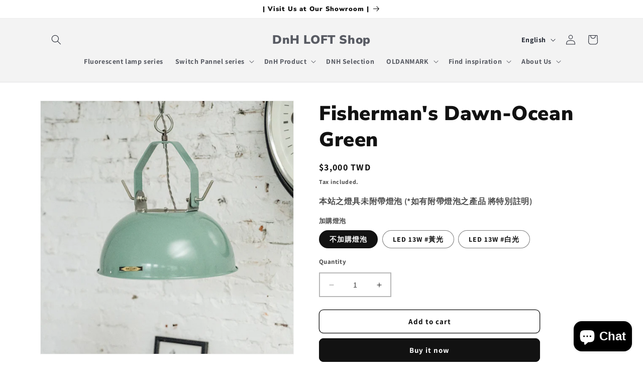

--- FILE ---
content_type: text/html; charset=utf-8
request_url: https://dnhloft.com.tw/en/products/%E6%BC%81%E4%BA%BA%E6%9B%99%E5%85%89-%E6%B5%B7%E6%B4%8B%E7%B6%A0
body_size: 43043
content:
<!doctype html>
<html class="no-js" lang="en">
  <head><!-- SEOAnt Speed Up Script --><script>
const AllowUrlArray_SEOAnt = ['cdn.nfcube.com', 'cdnv2.mycustomizer.com'];
const ForbidUrlArray_SEOAnt = [];
window.WhiteUrlArray_SEOAnt = AllowUrlArray_SEOAnt.map(src => new RegExp(src, 'i'));
window.BlackUrlArray_SEOAnt = ForbidUrlArray_SEOAnt.map(src => new RegExp(src, 'i'));
</script>
<script>
// Limit output
class AllowJsPlugin{constructor(e){const attrArr=["default","defer","async"];this.listener=this.handleListener.bind(this,e),this.jsArr=[],this.attribute=attrArr.reduce(((e,t)=>({...e,[t]:[]})),{});const t=this;e.forEach((e=>window.addEventListener(e,t.listener,{passive:!0})))}handleListener(e){const t=this;return e.forEach((e=>window.removeEventListener(e,t.listener))),"complete"===document.readyState?this.handleDOM():document.addEventListener("readystatechange",(e=>{if("complete"===e.target.readyState)return setTimeout(t.handleDOM.bind(t),1)}))}async handleDOM(){this.pauseEvent(),this.pauseJQuery(),this.getScripts(),this.beforeScripts();for(const e of Object.keys(this.attribute))await this.changeScripts(this.attribute[e]);for(const e of["DOMContentLoaded","readystatechange"])await this.requestRedraw(),document.dispatchEvent(new Event("allowJS-"+e));document.lightJSonreadystatechange&&document.lightJSonreadystatechange();for(const e of["DOMContentLoaded","load"])await this.requestRedraw(),window.dispatchEvent(new Event("allowJS-"+e));await this.requestRedraw(),window.lightJSonload&&window.lightJSonload(),await this.requestRedraw(),this.jsArr.forEach((e=>e(window).trigger("allowJS-jquery-load"))),window.dispatchEvent(new Event("allowJS-pageshow")),await this.requestRedraw(),window.lightJSonpageshow&&window.lightJSonpageshow()}async requestRedraw(){return new Promise((e=>requestAnimationFrame(e)))}getScripts(){document.querySelectorAll("script[type=AllowJs]").forEach((e=>{e.hasAttribute("src")?e.hasAttribute("async")&&e.async?this.attribute.async.push(e):e.hasAttribute("defer")&&e.defer?this.attribute.defer.push(e):this.attribute.default.push(e):this.attribute.default.push(e)}))}beforeScripts(){const e=this,t=Object.keys(this.attribute).reduce(((t,n)=>[...t,...e.attribute[n]]),[]),n=document.createDocumentFragment();t.forEach((e=>{const t=e.getAttribute("src");if(!t)return;const s=document.createElement("link");s.href=t,s.rel="preload",s.as="script",n.appendChild(s)})),document.head.appendChild(n)}async changeScripts(e){let t;for(;t=e.shift();)await this.requestRedraw(),new Promise((e=>{const n=document.createElement("script");[...t.attributes].forEach((e=>{"type"!==e.nodeName&&n.setAttribute(e.nodeName,e.nodeValue)})),t.hasAttribute("src")?(n.addEventListener("load",e),n.addEventListener("error",e)):(n.text=t.text,e()),t.parentNode.replaceChild(n,t)}))}pauseEvent(){const e={};[{obj:document,name:"DOMContentLoaded"},{obj:window,name:"DOMContentLoaded"},{obj:window,name:"load"},{obj:window,name:"pageshow"},{obj:document,name:"readystatechange"}].map((t=>function(t,n){function s(n){return e[t].list.indexOf(n)>=0?"allowJS-"+n:n}e[t]||(e[t]={list:[n],add:t.addEventListener,remove:t.removeEventListener},t.addEventListener=(...n)=>{n[0]=s(n[0]),e[t].add.apply(t,n)},t.removeEventListener=(...n)=>{n[0]=s(n[0]),e[t].remove.apply(t,n)})}(t.obj,t.name))),[{obj:document,name:"onreadystatechange"},{obj:window,name:"onpageshow"}].map((e=>function(e,t){let n=e[t];Object.defineProperty(e,t,{get:()=>n||function(){},set:s=>{e["allowJS"+t]=n=s}})}(e.obj,e.name)))}pauseJQuery(){const e=this;let t=window.jQuery;Object.defineProperty(window,"jQuery",{get:()=>t,set(n){if(!n||!n.fn||!e.jsArr.includes(n))return void(t=n);n.fn.ready=n.fn.init.prototype.ready=e=>{e.bind(document)(n)};const s=n.fn.on;n.fn.on=n.fn.init.prototype.on=function(...e){if(window!==this[0])return s.apply(this,e),this;const t=e=>e.split(" ").map((e=>"load"===e||0===e.indexOf("load.")?"allowJS-jquery-load":e)).join(" ");return"string"==typeof e[0]||e[0]instanceof String?(e[0]=t(e[0]),s.apply(this,e),this):("object"==typeof e[0]&&Object.keys(e[0]).forEach((n=>{delete Object.assign(e[0],{[t(n)]:e[0][n]})[n]})),s.apply(this,e),this)},e.jsArr.push(n),t=n}})}}new AllowJsPlugin(["keydown","wheel","mouseenter","mousemove","mouseleave","touchstart","touchmove","touchend"]);
</script>
<script>
"use strict";function SEOAnt_toConsumableArray(t){if(Array.isArray(t)){for(var e=0,r=Array(t.length);e<t.length;e++)r[e]=t[e];return r}return Array.from(t)}function _0x960a(t,e){var r=_0x3840();return(_0x960a=function(t,e){return t-=247,r[t]})(t,e)}function _0x3840(){var t=["defineProperties","application/javascript","preventDefault","4990555yeBSbh","addEventListener","set","setAttribute","bind","getAttribute","parentElement","WhiteUrlArray_SEOAnt","listener","toString","toLowerCase","every","touchend","SEOAnt scripts can't be lazy loaded","keydown","touchstart","removeChild","length","58IusxNw","BlackUrlArray_SEOAnt","observe","name","value","documentElement","wheel","warn","whitelist","map","tagName","402345HpbWDN","getOwnPropertyDescriptor","head","type","touchmove","removeEventListener","8160iwggKQ","call","beforescriptexecute","some","string","options","push","appendChild","blacklisted","querySelectorAll","5339295FeRgGa","4OtFDAr","filter","57211uwpiMx","nodeType","createElement","src","13296210cxmbJp",'script[type="',"1744290Faeint","test","forEach","script","blacklist","attributes","get","$&","744DdtCNR"];return(_0x3840=function(){return t})()}var _extends=Object.assign||function(t){for(var e=1;e<arguments.length;e++){var r=arguments[e];for(var n in r)Object.prototype.hasOwnProperty.call(r,n)&&(t[n]=r[n])}return t},_slicedToArray=function(){function t(t,e){var r=[],n=!0,o=!1,i=void 0;try{for(var a,c=t[Symbol.iterator]();!(n=(a=c.next()).done)&&(r.push(a.value),!e||r.length!==e);n=!0);}catch(t){o=!0,i=t}finally{try{!n&&c.return&&c.return()}finally{if(o)throw i}}return r}return function(e,r){if(Array.isArray(e))return e;if(Symbol.iterator in Object(e))return t(e,r);throw new TypeError("Invalid attempt to destructure non-iterable instance")}}(),_typeof="function"==typeof Symbol&&"symbol"==typeof Symbol.iterator?function(t){return typeof t}:function(t){return t&&"function"==typeof Symbol&&t.constructor===Symbol&&t!==Symbol.prototype?"symbol":typeof t};(function(t,e){for(var r=_0x960a,n=t();[];)try{if(531094===parseInt(r(306))/1+-parseInt(r(295))/2*(parseInt(r(312))/3)+-parseInt(r(257))/4*(parseInt(r(277))/5)+-parseInt(r(265))/6+-parseInt(r(259))/7*(-parseInt(r(273))/8)+-parseInt(r(256))/9+parseInt(r(263))/10)break;n.push(n.shift())}catch(t){n.push(n.shift())}})(_0x3840),function(){var t=_0x960a,e="javascript/blocked",r={blacklist:window[t(296)],whitelist:window[t(284)]},n={blacklisted:[]},o=function(n,o){return n&&(!o||o!==e)&&(!r.blacklist||r[t(269)][t(249)](function(e){return e[t(266)](n)}))&&(!r[t(303)]||r.whitelist[t(288)](function(e){return!e[t(266)](n)}))},i=function(e){var n=t,o=e[n(282)](n(262));return r[n(269)]&&r.blacklist[n(288)](function(t){return!t.test(o)})||r[n(303)]&&r.whitelist[n(249)](function(t){return t[n(266)](o)})},a=new MutationObserver(function(r){for(var i=t,a=0;a<r[i(294)];a++)for(var c=r[a].addedNodes,u=0;u<c.length;u++)!function(t){var r=c[t];if(1===r[i(260)]&&"SCRIPT"===r[i(305)]){var a=r[i(262)],u=r[i(309)];if(o(a,u)){n.blacklisted[i(252)]([r,r.type]),r[i(309)]=e;var s=function t(n){var o=i;r[o(282)](o(309))===e&&n[o(276)](),r[o(311)](o(248),t)};r[i(278)](i(248),s),r[i(283)]&&r[i(283)][i(293)](r)}}}(u)});a[t(297)](document[t(300)],{childList:!![],subtree:!![]});var c=/[|\{}()\[\]^$+*?.]/g,u=function(){for(var o=arguments.length,u=Array(o),s=0;s<o;s++)u[s]=arguments[s];var l=t;u[l(294)]<1?(r[l(269)]=[],r[l(303)]=[]):(r.blacklist&&(r[l(269)]=r.blacklist[l(258)](function(t){return u[l(288)](function(e){var r=l;return(void 0===e?"undefined":_typeof(e))===r(250)?!t.test(e):e instanceof RegExp?t.toString()!==e.toString():void 0})})),r[l(303)]&&(r[l(303)]=[].concat(SEOAnt_toConsumableArray(r[l(303)]),SEOAnt_toConsumableArray(u.map(function(t){var e=l;if("string"==typeof t){var n=t.replace(c,e(272)),o=".*"+n+".*";if(r[e(303)][e(288)](function(t){return t[e(286)]()!==o[e(286)]()}))return new RegExp(o)}else if(t instanceof RegExp&&r[e(303)][e(288)](function(r){return r[e(286)]()!==t.toString()}))return t;return null})[l(258)](Boolean)))));for(var f=document[l(255)](l(264)+e+'"]'),p=0;p<f[l(294)];p++){var y=f[p];i(y)&&(n[l(254)][l(252)]([y,l(275)]),y[l(283)][l(293)](y))}var v=0;[].concat(SEOAnt_toConsumableArray(n[l(254)]))[l(267)](function(t,e){var r=_slicedToArray(t,2),o=r[0],a=r[1],c=l;if(i(o)){for(var u=document.createElement("script"),s=0;s<o.attributes.length;s++){var f=o[c(270)][s];f[c(298)]!==c(262)&&f.name!==c(309)&&u.setAttribute(f.name,o.attributes[s][c(299)])}u[c(280)](c(262),o[c(262)]),u.setAttribute("type",a||c(275)),document[c(308)][c(253)](u),n[c(254)].splice(e-v,1),v++}}),r[l(269)]&&r.blacklist.length<1&&a.disconnect()},s=document.createElement,l={src:Object[t(307)](HTMLScriptElement.prototype,t(262)),type:Object[t(307)](HTMLScriptElement.prototype,t(309))};document[t(261)]=function(){for(var r=t,n=arguments.length,i=Array(n),a=0;a<n;a++)i[a]=arguments[a];if(i[0][r(287)]()!==r(268))return s[r(281)](document).apply(void 0,i);var c=s.bind(document).apply(void 0,i);try{Object[r(274)](c,{src:_extends({},l[r(262)],{set:function(t){var n=r;o(t,c[n(309)])&&l.type[n(279)][n(247)](this,e),l[n(262)][n(279)].call(this,t)}}),type:_extends({},l[r(309)],{get:function(){var t=r,n=l[t(309)][t(271)][t(247)](this);return n===e||o(this[t(262)],n)?null:n},set:function(t){var n=r,i=o(c[n(262)],c[n(309)])?e:t;l.type[n(279)][n(247)](this,i)}})}),c.setAttribute=function(t,e){var n=r;t===n(309)||t===n(262)?c[t]=e:HTMLScriptElement.prototype[n(280)][n(247)](c,t,e)}}catch(t){console[r(302)](r(290),t)}return c},[t(291),"mousemove",t(289),t(310),t(292),t(301)][t(304)](function(t){return{type:t,listener:function(){return u()},options:{passive:!![]}}}).forEach(function(e){var r=t;document[r(278)](e[r(309)],e[r(285)],e[r(251)])})}();
</script>
<!-- /SEOAnt Speed Up Script -->
    <meta name="facebook-domain-verification" content="i9rn9h9gxjgxaiwy7vb9ezrklst1id" />
<!-- Google Verification Tag - Start --><meta name="google-site-verification" content="R7sykgvgu5pLck1FBYEqpuL4o-1iasMOyLe6ZJgmJZ4" /><!-- Google Verification Tag - End -->

    
    <!-- Google Tag Manager -->
<script>(function(w,d,s,l,i){w[l]=w[l]||[];w[l].push({'gtm.start':
new Date().getTime(),event:'gtm.js'});var f=d.getElementsByTagName(s)[0],
j=d.createElement(s),dl=l!='dataLayer'?'&l='+l:'';j.async=true;j.src=
'https://www.googletagmanager.com/gtm.js?id='+i+dl;f.parentNode.insertBefore(j,f);
})(window,document,'script','dataLayer','GTM-NC32FNK');</script>
<!-- End Google Tag Manager -->
    <!-- Google tag (gtag.js) -->
<script async src="https://www.googletagmanager.com/gtag/js?id=AW-877523656"></script>
<script>
  window.dataLayer = window.dataLayer || [];
  function gtag(){dataLayer.push(arguments);}
  gtag('js', new Date());

  gtag('config', 'AW-877523656');
</script>
<!-- Event snippet for LINE conversion page -->
<script>     
window.addEventListener('load',function(event){             document.querySelectorAll('a[href*="lin.ee"]').forEach(function(e){            
        e.addEventListener('click',function(){              
        gtag('event', 'conversion', {'send_to': 'AW-877523656/ZluHCMnClJoYEMjlt6ID'});
        });  
    });     
}); 
</script>
<!-- Event snippet for ????2?? conversion page -->
<script>
window.addEventListener('DOMContentLoaded', function(event){  
if(window.location.href.includes('https://dnhloft.com.tw/')){   
   setTimeout(function() {
	        gtag('event', 'conversion', {'send_to': 'AW-877523656/kqEFCIC92ucZEMjlt6ID'});
       }, 120000);
    } 
}); 
</script>
  
  


<!-- "snippets/limespot.liquid" was not rendered, the associated app was uninstalled -->
    <meta charset="utf-8">
    <meta http-equiv="X-UA-Compatible" content="IE=edge">
    <meta name="viewport" content="width=device-width,initial-scale=1">
    <meta name="theme-color" content="">
    <link rel="canonical" href="https://dnhloft.com.tw/en/products/%e6%bc%81%e4%ba%ba%e6%9b%99%e5%85%89-%e6%b5%b7%e6%b4%8b%e7%b6%a0"><link rel="icon" type="image/png" href="//dnhloft.com.tw/cdn/shop/files/logo__5.jpg?crop=center&height=32&v=1687941612&width=32"><link rel="preconnect" href="https://fonts.shopifycdn.com" crossorigin><title>
      Fisherman&#39;s Dawn-Ocean Green
 &ndash; DnH LOFT Shop</title>

    
      <meta name="description" content="Material: CE ceramic lamp holder, the rest are stainless steel. Waterproof: None｜Weight: 2KG Lamp head: E27 Wattage: Edison LED6-8W is recommended Dimensions: lampshade diameter 35cm, lamp body height 40cm, lampshade itself height 16cm, net height 16cm. Style: Ocean Green, Bright Black, Bright White. ▲Ceiling photo">
    

    

<meta property="og:site_name" content="DnH LOFT Shop">
<meta property="og:url" content="https://dnhloft.com.tw/en/products/%e6%bc%81%e4%ba%ba%e6%9b%99%e5%85%89-%e6%b5%b7%e6%b4%8b%e7%b6%a0">
<meta property="og:title" content="Fisherman&#39;s Dawn-Ocean Green">
<meta property="og:type" content="product">
<meta property="og:description" content="Material: CE ceramic lamp holder, the rest are stainless steel. Waterproof: None｜Weight: 2KG Lamp head: E27 Wattage: Edison LED6-8W is recommended Dimensions: lampshade diameter 35cm, lamp body height 40cm, lampshade itself height 16cm, net height 16cm. Style: Ocean Green, Bright Black, Bright White. ▲Ceiling photo"><meta property="og:image" content="http://dnhloft.com.tw/cdn/shop/files/3945d4bc8def1.jpg?v=1691034613">
  <meta property="og:image:secure_url" content="https://dnhloft.com.tw/cdn/shop/files/3945d4bc8def1.jpg?v=1691034613">
  <meta property="og:image:width" content="750">
  <meta property="og:image:height" content="750"><meta property="og:price:amount" content="3,000">
  <meta property="og:price:currency" content="TWD"><meta name="twitter:card" content="summary_large_image">
<meta name="twitter:title" content="Fisherman&#39;s Dawn-Ocean Green">
<meta name="twitter:description" content="Material: CE ceramic lamp holder, the rest are stainless steel. Waterproof: None｜Weight: 2KG Lamp head: E27 Wattage: Edison LED6-8W is recommended Dimensions: lampshade diameter 35cm, lamp body height 40cm, lampshade itself height 16cm, net height 16cm. Style: Ocean Green, Bright Black, Bright White. ▲Ceiling photo">


    <script src="//dnhloft.com.tw/cdn/shop/t/1/assets/constants.js?v=58251544750838685771686817039" defer="defer"></script>
    <script src="//dnhloft.com.tw/cdn/shop/t/1/assets/pubsub.js?v=158357773527763999511686817050" defer="defer"></script>
    <script src="//dnhloft.com.tw/cdn/shop/t/1/assets/global.js?v=139248116715221171191686817043" defer="defer"></script><script src="//dnhloft.com.tw/cdn/shop/t/1/assets/animations.js?v=114255849464433187621686817019" defer="defer"></script><script>window.performance && window.performance.mark && window.performance.mark('shopify.content_for_header.start');</script><meta name="google-site-verification" content="sIBv5v5X_nBGKvDbsIcIf_DJOR86ArXbOY2SrEGWWsE">
<meta name="facebook-domain-verification" content="dogji1ptscc089jxy00fd17xcp6qa8">
<meta id="shopify-digital-wallet" name="shopify-digital-wallet" content="/77699678489/digital_wallets/dialog">
<link rel="alternate" hreflang="x-default" href="https://dnhloft.com.tw/products/%E6%BC%81%E4%BA%BA%E6%9B%99%E5%85%89-%E6%B5%B7%E6%B4%8B%E7%B6%A0">
<link rel="alternate" hreflang="zh-Hant" href="https://dnhloft.com.tw/products/%E6%BC%81%E4%BA%BA%E6%9B%99%E5%85%89-%E6%B5%B7%E6%B4%8B%E7%B6%A0">
<link rel="alternate" hreflang="en" href="https://dnhloft.com.tw/en/products/%E6%BC%81%E4%BA%BA%E6%9B%99%E5%85%89-%E6%B5%B7%E6%B4%8B%E7%B6%A0">
<link rel="alternate" hreflang="zh-Hant-TW" href="https://dnhloft.com.tw/products/%E6%BC%81%E4%BA%BA%E6%9B%99%E5%85%89-%E6%B5%B7%E6%B4%8B%E7%B6%A0">
<link rel="alternate" type="application/json+oembed" href="https://dnhloft.com.tw/en/products/%e6%bc%81%e4%ba%ba%e6%9b%99%e5%85%89-%e6%b5%b7%e6%b4%8b%e7%b6%a0.oembed">
<script async="async" src="/checkouts/internal/preloads.js?locale=en-TW"></script>
<script id="shopify-features" type="application/json">{"accessToken":"6c0ba750f6e26fb381197feecf3599ca","betas":["rich-media-storefront-analytics"],"domain":"dnhloft.com.tw","predictiveSearch":false,"shopId":77699678489,"locale":"en"}</script>
<script>var Shopify = Shopify || {};
Shopify.shop = "4b6d50-2.myshopify.com";
Shopify.locale = "en";
Shopify.currency = {"active":"TWD","rate":"1.0"};
Shopify.country = "TW";
Shopify.theme = {"name":"Dawn","id":151869063449,"schema_name":"Dawn","schema_version":"10.0.0","theme_store_id":887,"role":"main"};
Shopify.theme.handle = "null";
Shopify.theme.style = {"id":null,"handle":null};
Shopify.cdnHost = "dnhloft.com.tw/cdn";
Shopify.routes = Shopify.routes || {};
Shopify.routes.root = "/en/";</script>
<script type="module">!function(o){(o.Shopify=o.Shopify||{}).modules=!0}(window);</script>
<script>!function(o){function n(){var o=[];function n(){o.push(Array.prototype.slice.apply(arguments))}return n.q=o,n}var t=o.Shopify=o.Shopify||{};t.loadFeatures=n(),t.autoloadFeatures=n()}(window);</script>
<script id="shop-js-analytics" type="application/json">{"pageType":"product"}</script>
<script defer="defer" async type="module" src="//dnhloft.com.tw/cdn/shopifycloud/shop-js/modules/v2/client.init-shop-cart-sync_BT-GjEfc.en.esm.js"></script>
<script defer="defer" async type="module" src="//dnhloft.com.tw/cdn/shopifycloud/shop-js/modules/v2/chunk.common_D58fp_Oc.esm.js"></script>
<script defer="defer" async type="module" src="//dnhloft.com.tw/cdn/shopifycloud/shop-js/modules/v2/chunk.modal_xMitdFEc.esm.js"></script>
<script type="module">
  await import("//dnhloft.com.tw/cdn/shopifycloud/shop-js/modules/v2/client.init-shop-cart-sync_BT-GjEfc.en.esm.js");
await import("//dnhloft.com.tw/cdn/shopifycloud/shop-js/modules/v2/chunk.common_D58fp_Oc.esm.js");
await import("//dnhloft.com.tw/cdn/shopifycloud/shop-js/modules/v2/chunk.modal_xMitdFEc.esm.js");

  window.Shopify.SignInWithShop?.initShopCartSync?.({"fedCMEnabled":true,"windoidEnabled":true});

</script>
<script>(function() {
  var isLoaded = false;
  function asyncLoad() {
    if (isLoaded) return;
    isLoaded = true;
    var urls = ["\/\/cdn.shopify.com\/proxy\/45b6a875798367b0d9a91561a5ab051e1efa3882850603e5b887906e76328635\/tags.akohub.com\/widget.js?id=d81533280f73c31db9627ebd17752d3a578b13f1b9ebb61bbd945eb8f32e2d30\u0026ts=1767156453690\u0026shop=4b6d50-2.myshopify.com\u0026sp-cache-control=cHVibGljLCBtYXgtYWdlPTkwMA","https:\/\/cdn.adscale.com\/static\/ecom_js\/4b6d50-2\/add_item_to_cart.js?ver=20260125\u0026shop=4b6d50-2.myshopify.com"];
    for (var i = 0; i < urls.length; i++) {
      var s = document.createElement('script');
      s.type = 'text/javascript';
      if (AllowUrlArray_SEOAnt.filter(u => urls[i].indexOf(u) > -1).length === 0) s.type = 'AllowJs'; s.async = true;
      s.src = urls[i];
      var x = document.getElementsByTagName('script')[0];
      x.parentNode.insertBefore(s, x);
    }
  };
  if(window.attachEvent) {
    window.attachEvent('onload', asyncLoad);
  } else {
    window.addEventListener('load', asyncLoad, false);
  }
})();</script>
<script id="__st">var __st={"a":77699678489,"offset":28800,"reqid":"c6ce6ca3-dc23-4881-8e61-f24322705907-1769322333","pageurl":"dnhloft.com.tw\/en\/products\/%E6%BC%81%E4%BA%BA%E6%9B%99%E5%85%89-%E6%B5%B7%E6%B4%8B%E7%B6%A0","u":"0092a88d3e55","p":"product","rtyp":"product","rid":8521869754649};</script>
<script>window.ShopifyPaypalV4VisibilityTracking = true;</script>
<script id="captcha-bootstrap">!function(){'use strict';const t='contact',e='account',n='new_comment',o=[[t,t],['blogs',n],['comments',n],[t,'customer']],c=[[e,'customer_login'],[e,'guest_login'],[e,'recover_customer_password'],[e,'create_customer']],r=t=>t.map((([t,e])=>`form[action*='/${t}']:not([data-nocaptcha='true']) input[name='form_type'][value='${e}']`)).join(','),a=t=>()=>t?[...document.querySelectorAll(t)].map((t=>t.form)):[];function s(){const t=[...o],e=r(t);return a(e)}const i='password',u='form_key',d=['recaptcha-v3-token','g-recaptcha-response','h-captcha-response',i],f=()=>{try{return window.sessionStorage}catch{return}},m='__shopify_v',_=t=>t.elements[u];function p(t,e,n=!1){try{const o=window.sessionStorage,c=JSON.parse(o.getItem(e)),{data:r}=function(t){const{data:e,action:n}=t;return t[m]||n?{data:e,action:n}:{data:t,action:n}}(c);for(const[e,n]of Object.entries(r))t.elements[e]&&(t.elements[e].value=n);n&&o.removeItem(e)}catch(o){console.error('form repopulation failed',{error:o})}}const l='form_type',E='cptcha';function T(t){t.dataset[E]=!0}const w=window,h=w.document,L='Shopify',v='ce_forms',y='captcha';let A=!1;((t,e)=>{const n=(g='f06e6c50-85a8-45c8-87d0-21a2b65856fe',I='https://cdn.shopify.com/shopifycloud/storefront-forms-hcaptcha/ce_storefront_forms_captcha_hcaptcha.v1.5.2.iife.js',D={infoText:'Protected by hCaptcha',privacyText:'Privacy',termsText:'Terms'},(t,e,n)=>{const o=w[L][v],c=o.bindForm;if(c)return c(t,g,e,D).then(n);var r;o.q.push([[t,g,e,D],n]),r=I,A||(h.body.append(Object.assign(h.createElement('script'),{id:'captcha-provider',async:!0,src:r})),A=!0)});var g,I,D;w[L]=w[L]||{},w[L][v]=w[L][v]||{},w[L][v].q=[],w[L][y]=w[L][y]||{},w[L][y].protect=function(t,e){n(t,void 0,e),T(t)},Object.freeze(w[L][y]),function(t,e,n,w,h,L){const[v,y,A,g]=function(t,e,n){const i=e?o:[],u=t?c:[],d=[...i,...u],f=r(d),m=r(i),_=r(d.filter((([t,e])=>n.includes(e))));return[a(f),a(m),a(_),s()]}(w,h,L),I=t=>{const e=t.target;return e instanceof HTMLFormElement?e:e&&e.form},D=t=>v().includes(t);t.addEventListener('submit',(t=>{const e=I(t);if(!e)return;const n=D(e)&&!e.dataset.hcaptchaBound&&!e.dataset.recaptchaBound,o=_(e),c=g().includes(e)&&(!o||!o.value);(n||c)&&t.preventDefault(),c&&!n&&(function(t){try{if(!f())return;!function(t){const e=f();if(!e)return;const n=_(t);if(!n)return;const o=n.value;o&&e.removeItem(o)}(t);const e=Array.from(Array(32),(()=>Math.random().toString(36)[2])).join('');!function(t,e){_(t)||t.append(Object.assign(document.createElement('input'),{type:'hidden',name:u})),t.elements[u].value=e}(t,e),function(t,e){const n=f();if(!n)return;const o=[...t.querySelectorAll(`input[type='${i}']`)].map((({name:t})=>t)),c=[...d,...o],r={};for(const[a,s]of new FormData(t).entries())c.includes(a)||(r[a]=s);n.setItem(e,JSON.stringify({[m]:1,action:t.action,data:r}))}(t,e)}catch(e){console.error('failed to persist form',e)}}(e),e.submit())}));const S=(t,e)=>{t&&!t.dataset[E]&&(n(t,e.some((e=>e===t))),T(t))};for(const o of['focusin','change'])t.addEventListener(o,(t=>{const e=I(t);D(e)&&S(e,y())}));const B=e.get('form_key'),M=e.get(l),P=B&&M;t.addEventListener('DOMContentLoaded',(()=>{const t=y();if(P)for(const e of t)e.elements[l].value===M&&p(e,B);[...new Set([...A(),...v().filter((t=>'true'===t.dataset.shopifyCaptcha))])].forEach((e=>S(e,t)))}))}(h,new URLSearchParams(w.location.search),n,t,e,['guest_login'])})(!0,!0)}();</script>
<script integrity="sha256-4kQ18oKyAcykRKYeNunJcIwy7WH5gtpwJnB7kiuLZ1E=" data-source-attribution="shopify.loadfeatures" defer="defer" src="//dnhloft.com.tw/cdn/shopifycloud/storefront/assets/storefront/load_feature-a0a9edcb.js" crossorigin="anonymous"></script>
<script data-source-attribution="shopify.dynamic_checkout.dynamic.init">var Shopify=Shopify||{};Shopify.PaymentButton=Shopify.PaymentButton||{isStorefrontPortableWallets:!0,init:function(){window.Shopify.PaymentButton.init=function(){};var t=document.createElement("script");t.src="https://dnhloft.com.tw/cdn/shopifycloud/portable-wallets/latest/portable-wallets.en.js",t.type="module",document.head.appendChild(t)}};
</script>
<script data-source-attribution="shopify.dynamic_checkout.buyer_consent">
  function portableWalletsHideBuyerConsent(e){var t=document.getElementById("shopify-buyer-consent"),n=document.getElementById("shopify-subscription-policy-button");t&&n&&(t.classList.add("hidden"),t.setAttribute("aria-hidden","true"),n.removeEventListener("click",e))}function portableWalletsShowBuyerConsent(e){var t=document.getElementById("shopify-buyer-consent"),n=document.getElementById("shopify-subscription-policy-button");t&&n&&(t.classList.remove("hidden"),t.removeAttribute("aria-hidden"),n.addEventListener("click",e))}window.Shopify?.PaymentButton&&(window.Shopify.PaymentButton.hideBuyerConsent=portableWalletsHideBuyerConsent,window.Shopify.PaymentButton.showBuyerConsent=portableWalletsShowBuyerConsent);
</script>
<script>
  function portableWalletsCleanup(e){e&&e.src&&console.error("Failed to load portable wallets script "+e.src);var t=document.querySelectorAll("shopify-accelerated-checkout .shopify-payment-button__skeleton, shopify-accelerated-checkout-cart .wallet-cart-button__skeleton"),e=document.getElementById("shopify-buyer-consent");for(let e=0;e<t.length;e++)t[e].remove();e&&e.remove()}function portableWalletsNotLoadedAsModule(e){e instanceof ErrorEvent&&"string"==typeof e.message&&e.message.includes("import.meta")&&"string"==typeof e.filename&&e.filename.includes("portable-wallets")&&(window.removeEventListener("error",portableWalletsNotLoadedAsModule),window.Shopify.PaymentButton.failedToLoad=e,"loading"===document.readyState?document.addEventListener("DOMContentLoaded",window.Shopify.PaymentButton.init):window.Shopify.PaymentButton.init())}window.addEventListener("error",portableWalletsNotLoadedAsModule);
</script>

<script type="module" src="https://dnhloft.com.tw/cdn/shopifycloud/portable-wallets/latest/portable-wallets.en.js" onError="portableWalletsCleanup(this)" crossorigin="anonymous"></script>
<script nomodule>
  document.addEventListener("DOMContentLoaded", portableWalletsCleanup);
</script>

<link id="shopify-accelerated-checkout-styles" rel="stylesheet" media="screen" href="https://dnhloft.com.tw/cdn/shopifycloud/portable-wallets/latest/accelerated-checkout-backwards-compat.css" crossorigin="anonymous">
<style id="shopify-accelerated-checkout-cart">
        #shopify-buyer-consent {
  margin-top: 1em;
  display: inline-block;
  width: 100%;
}

#shopify-buyer-consent.hidden {
  display: none;
}

#shopify-subscription-policy-button {
  background: none;
  border: none;
  padding: 0;
  text-decoration: underline;
  font-size: inherit;
  cursor: pointer;
}

#shopify-subscription-policy-button::before {
  box-shadow: none;
}

      </style>
<script id="sections-script" data-sections="header" defer="defer" src="//dnhloft.com.tw/cdn/shop/t/1/compiled_assets/scripts.js?v=12264"></script>
<script>window.performance && window.performance.mark && window.performance.mark('shopify.content_for_header.end');</script>


    <style data-shopify>
      @font-face {
  font-family: Assistant;
  font-weight: 700;
  font-style: normal;
  font-display: swap;
  src: url("//dnhloft.com.tw/cdn/fonts/assistant/assistant_n7.bf44452348ec8b8efa3aa3068825305886b1c83c.woff2") format("woff2"),
       url("//dnhloft.com.tw/cdn/fonts/assistant/assistant_n7.0c887fee83f6b3bda822f1150b912c72da0f7b64.woff") format("woff");
}

      @font-face {
  font-family: Assistant;
  font-weight: 700;
  font-style: normal;
  font-display: swap;
  src: url("//dnhloft.com.tw/cdn/fonts/assistant/assistant_n7.bf44452348ec8b8efa3aa3068825305886b1c83c.woff2") format("woff2"),
       url("//dnhloft.com.tw/cdn/fonts/assistant/assistant_n7.0c887fee83f6b3bda822f1150b912c72da0f7b64.woff") format("woff");
}

      
      
      @font-face {
  font-family: "Nunito Sans";
  font-weight: 900;
  font-style: normal;
  font-display: swap;
  src: url("//dnhloft.com.tw/cdn/fonts/nunito_sans/nunitosans_n9.7c8361b4d4b107a1ae763a04d17da4306d42d1fa.woff2") format("woff2"),
       url("//dnhloft.com.tw/cdn/fonts/nunito_sans/nunitosans_n9.0fba11ee991257fbb4fc505a97be2e3d5884cf66.woff") format("woff");
}


      
        :root,
        .color-background-1 {
          --color-background: 255,255,255;
        
          --gradient-background: #ffffff;
        
        --color-foreground: 18,18,18;
        --color-shadow: 18,18,18;
        --color-button: 18,18,18;
        --color-button-text: 255,255,255;
        --color-secondary-button: 255,255,255;
        --color-secondary-button-text: 18,18,18;
        --color-link: 18,18,18;
        --color-badge-foreground: 18,18,18;
        --color-badge-background: 255,255,255;
        --color-badge-border: 18,18,18;
        --payment-terms-background-color: rgb(255 255 255);
      }
      
        
        .color-background-2 {
          --color-background: 243,243,243;
        
          --gradient-background: #f3f3f3;
        
        --color-foreground: 36,40,51;
        --color-shadow: 18,18,18;
        --color-button: 18,18,18;
        --color-button-text: 243,243,243;
        --color-secondary-button: 243,243,243;
        --color-secondary-button-text: 18,18,18;
        --color-link: 18,18,18;
        --color-badge-foreground: 36,40,51;
        --color-badge-background: 243,243,243;
        --color-badge-border: 36,40,51;
        --payment-terms-background-color: rgb(243 243 243);
      }
      
        
        .color-inverse {
          --color-background: 36,40,51;
        
          --gradient-background: #242833;
        
        --color-foreground: 255,255,255;
        --color-shadow: 18,18,18;
        --color-button: 255,255,255;
        --color-button-text: 0,0,0;
        --color-secondary-button: 36,40,51;
        --color-secondary-button-text: 255,255,255;
        --color-link: 255,255,255;
        --color-badge-foreground: 255,255,255;
        --color-badge-background: 36,40,51;
        --color-badge-border: 255,255,255;
        --payment-terms-background-color: rgb(36 40 51);
      }
      
        
        .color-accent-1 {
          --color-background: 156,103,18;
        
          --gradient-background: #9c6712;
        
        --color-foreground: 255,255,255;
        --color-shadow: 18,18,18;
        --color-button: 255,255,255;
        --color-button-text: 18,18,18;
        --color-secondary-button: 156,103,18;
        --color-secondary-button-text: 255,255,255;
        --color-link: 255,255,255;
        --color-badge-foreground: 255,255,255;
        --color-badge-background: 156,103,18;
        --color-badge-border: 255,255,255;
        --payment-terms-background-color: rgb(156 103 18);
      }
      
        
        .color-accent-2 {
          --color-background: 221,29,29;
        
          --gradient-background: #dd1d1d;
        
        --color-foreground: 255,255,255;
        --color-shadow: 18,18,18;
        --color-button: 255,255,255;
        --color-button-text: 221,29,29;
        --color-secondary-button: 221,29,29;
        --color-secondary-button-text: 255,255,255;
        --color-link: 255,255,255;
        --color-badge-foreground: 255,255,255;
        --color-badge-background: 221,29,29;
        --color-badge-border: 255,255,255;
        --payment-terms-background-color: rgb(221 29 29);
      }
      
        
        .color-scheme-7f5f8802-974e-40c1-8085-96359a85bb45 {
          --color-background: 255,255,255;
        
          --gradient-background: #ffffff;
        
        --color-foreground: 255,255,255;
        --color-shadow: 18,18,18;
        --color-button: 36,40,51;
        --color-button-text: 255,255,255;
        --color-secondary-button: 255,255,255;
        --color-secondary-button-text: 0,0,0;
        --color-link: 0,0,0;
        --color-badge-foreground: 255,255,255;
        --color-badge-background: 255,255,255;
        --color-badge-border: 255,255,255;
        --payment-terms-background-color: rgb(255 255 255);
      }
      

      body, .color-background-1, .color-background-2, .color-inverse, .color-accent-1, .color-accent-2, .color-scheme-7f5f8802-974e-40c1-8085-96359a85bb45 {
        color: rgba(var(--color-foreground), 0.75);
        background-color: rgb(var(--color-background));
      }

      :root {
        --font-body-family: Assistant, sans-serif;
        --font-body-style: normal;
        --font-body-weight: 700;
        --font-body-weight-bold: 1000;

        --font-heading-family: "Nunito Sans", sans-serif;
        --font-heading-style: normal;
        --font-heading-weight: 900;

        --font-body-scale: 1.0;
        --font-heading-scale: 1.0;

        --media-padding: px;
        --media-border-opacity: 0.05;
        --media-border-width: 1px;
        --media-radius: 0px;
        --media-shadow-opacity: 0.0;
        --media-shadow-horizontal-offset: 0px;
        --media-shadow-vertical-offset: 4px;
        --media-shadow-blur-radius: 5px;
        --media-shadow-visible: 0;

        --page-width: 120rem;
        --page-width-margin: 0rem;

        --product-card-image-padding: 0.0rem;
        --product-card-corner-radius: 0.0rem;
        --product-card-text-alignment: left;
        --product-card-border-width: 0.0rem;
        --product-card-border-opacity: 0.0;
        --product-card-shadow-opacity: 0.0;
        --product-card-shadow-visible: 0;
        --product-card-shadow-horizontal-offset: 0.0rem;
        --product-card-shadow-vertical-offset: 0.4rem;
        --product-card-shadow-blur-radius: 0.5rem;

        --collection-card-image-padding: 0.0rem;
        --collection-card-corner-radius: 0.0rem;
        --collection-card-text-alignment: left;
        --collection-card-border-width: 0.0rem;
        --collection-card-border-opacity: 0.1;
        --collection-card-shadow-opacity: 0.0;
        --collection-card-shadow-visible: 0;
        --collection-card-shadow-horizontal-offset: 0.0rem;
        --collection-card-shadow-vertical-offset: 0.4rem;
        --collection-card-shadow-blur-radius: 0.5rem;

        --blog-card-image-padding: 0.2rem;
        --blog-card-corner-radius: 0.0rem;
        --blog-card-text-alignment: left;
        --blog-card-border-width: 0.0rem;
        --blog-card-border-opacity: 0.1;
        --blog-card-shadow-opacity: 0.0;
        --blog-card-shadow-visible: 0;
        --blog-card-shadow-horizontal-offset: 0.0rem;
        --blog-card-shadow-vertical-offset: 0.4rem;
        --blog-card-shadow-blur-radius: 0.5rem;

        --badge-corner-radius: 0.6rem;

        --popup-border-width: 1px;
        --popup-border-opacity: 0.1;
        --popup-corner-radius: 0px;
        --popup-shadow-opacity: 0.0;
        --popup-shadow-horizontal-offset: 0px;
        --popup-shadow-vertical-offset: 4px;
        --popup-shadow-blur-radius: 5px;

        --drawer-border-width: 2px;
        --drawer-border-opacity: 0.1;
        --drawer-shadow-opacity: 0.0;
        --drawer-shadow-horizontal-offset: 0px;
        --drawer-shadow-vertical-offset: 4px;
        --drawer-shadow-blur-radius: 5px;

        --spacing-sections-desktop: 0px;
        --spacing-sections-mobile: 0px;

        --grid-desktop-vertical-spacing: 8px;
        --grid-desktop-horizontal-spacing: 20px;
        --grid-mobile-vertical-spacing: 4px;
        --grid-mobile-horizontal-spacing: 10px;

        --text-boxes-border-opacity: 0.1;
        --text-boxes-border-width: 0px;
        --text-boxes-radius: 10px;
        --text-boxes-shadow-opacity: 0.0;
        --text-boxes-shadow-visible: 0;
        --text-boxes-shadow-horizontal-offset: 2px;
        --text-boxes-shadow-vertical-offset: 2px;
        --text-boxes-shadow-blur-radius: 5px;

        --buttons-radius: 8px;
        --buttons-radius-outset: 9px;
        --buttons-border-width: 1px;
        --buttons-border-opacity: 1.0;
        --buttons-shadow-opacity: 0.05;
        --buttons-shadow-visible: 1;
        --buttons-shadow-horizontal-offset: 0px;
        --buttons-shadow-vertical-offset: 0px;
        --buttons-shadow-blur-radius: 5px;
        --buttons-border-offset: 0.3px;

        --inputs-radius: 0px;
        --inputs-border-width: 2px;
        --inputs-border-opacity: 0.3;
        --inputs-shadow-opacity: 0.0;
        --inputs-shadow-horizontal-offset: -12px;
        --inputs-margin-offset: 0px;
        --inputs-shadow-vertical-offset: -12px;
        --inputs-shadow-blur-radius: 0px;
        --inputs-radius-outset: 0px;

        --variant-pills-radius: 40px;
        --variant-pills-border-width: 1px;
        --variant-pills-border-opacity: 0.55;
        --variant-pills-shadow-opacity: 0.0;
        --variant-pills-shadow-horizontal-offset: 0px;
        --variant-pills-shadow-vertical-offset: 4px;
        --variant-pills-shadow-blur-radius: 5px;
      }

      *,
      *::before,
      *::after {
        box-sizing: inherit;
      }

      html {
        box-sizing: border-box;
        font-size: calc(var(--font-body-scale) * 62.5%);
        height: 100%;
      }

      body {
        display: grid;
        grid-template-rows: auto auto 1fr auto;
        grid-template-columns: 100%;
        min-height: 100%;
        margin: 0;
        font-size: 1.5rem;
        letter-spacing: 0.06rem;
        line-height: calc(1 + 0.8 / var(--font-body-scale));
        font-family: var(--font-body-family);
        font-style: var(--font-body-style);
        font-weight: var(--font-body-weight);
      }

      @media screen and (min-width: 750px) {
        body {
          font-size: 1.6rem;
        }
      }
    </style>

    <link href="//dnhloft.com.tw/cdn/shop/t/1/assets/base.css?v=117828829876360325261686817019" rel="stylesheet" type="text/css" media="all" />
<link rel="preload" as="font" href="//dnhloft.com.tw/cdn/fonts/assistant/assistant_n7.bf44452348ec8b8efa3aa3068825305886b1c83c.woff2" type="font/woff2" crossorigin><link rel="preload" as="font" href="//dnhloft.com.tw/cdn/fonts/nunito_sans/nunitosans_n9.7c8361b4d4b107a1ae763a04d17da4306d42d1fa.woff2" type="font/woff2" crossorigin><link
        rel="stylesheet"
        href="//dnhloft.com.tw/cdn/shop/t/1/assets/component-predictive-search.css?v=118923337488134913561686817035"
        media="print"
        onload="this.media='all'"
      ><script>
      document.documentElement.className = document.documentElement.className.replace('no-js', 'js');
      if (Shopify.designMode) {
        document.documentElement.classList.add('shopify-design-mode');
      }
    </script>
  
                      <script src="//dnhloft.com.tw/cdn/shop/t/1/assets/bss-file-configdata.js?v=153113201166873179671698722686" type="text/javascript"></script> <script src="//dnhloft.com.tw/cdn/shop/t/1/assets/bss-file-configdata-banner.js?v=151034973688681356691689576257" type="text/javascript"></script> <script src="//dnhloft.com.tw/cdn/shop/t/1/assets/bss-file-configdata-popup.js?v=173992696638277510541689576257" type="text/javascript"></script><script>
                if (typeof BSS_PL == 'undefined') {
                    var BSS_PL = {};
                }
                var bssPlApiServer = "https://product-labels-pro.bsscommerce.com";
                BSS_PL.customerTags = 'null';
                BSS_PL.customerId = 'null';
                BSS_PL.configData = configDatas;
                BSS_PL.configDataBanner = configDataBanners ? configDataBanners : [];
                BSS_PL.configDataPopup = configDataPopups ? configDataPopups : [];
                BSS_PL.storeId = 36103;
                BSS_PL.currentPlan = "free";
                BSS_PL.storeIdCustomOld = "10678";
                BSS_PL.storeIdOldWIthPriority = "12200";
                BSS_PL.apiServerProduction = "https://product-labels-pro.bsscommerce.com";
                
                BSS_PL.integration = {"laiReview":{"status":0,"config":[]}}
                BSS_PL.settingsData = {}
                </script>
            <style>
.homepage-slideshow .slick-slide .bss_pl_img {
    visibility: hidden !important;
}
</style>
                        <!-- BEGIN app block: shopify://apps/pagefly-page-builder/blocks/app-embed/83e179f7-59a0-4589-8c66-c0dddf959200 -->

<!-- BEGIN app snippet: pagefly-cro-ab-testing-main -->







<script>
  ;(function () {
    const url = new URL(window.location)
    const viewParam = url.searchParams.get('view')
    if (viewParam && viewParam.includes('variant-pf-')) {
      url.searchParams.set('pf_v', viewParam)
      url.searchParams.delete('view')
      window.history.replaceState({}, '', url)
    }
  })()
</script>



<script type='module'>
  
  window.PAGEFLY_CRO = window.PAGEFLY_CRO || {}

  window.PAGEFLY_CRO['data_debug'] = {
    original_template_suffix: "all_products",
    allow_ab_test: false,
    ab_test_start_time: 0,
    ab_test_end_time: 0,
    today_date_time: 1769322334000,
  }
  window.PAGEFLY_CRO['GA4'] = { enabled: false}
</script>

<!-- END app snippet -->








  <script src='https://cdn.shopify.com/extensions/019bb4f9-aed6-78a3-be91-e9d44663e6bf/pagefly-page-builder-215/assets/pagefly-helper.js' defer='defer'></script>

  <script src='https://cdn.shopify.com/extensions/019bb4f9-aed6-78a3-be91-e9d44663e6bf/pagefly-page-builder-215/assets/pagefly-general-helper.js' defer='defer'></script>

  <script src='https://cdn.shopify.com/extensions/019bb4f9-aed6-78a3-be91-e9d44663e6bf/pagefly-page-builder-215/assets/pagefly-snap-slider.js' defer='defer'></script>

  <script src='https://cdn.shopify.com/extensions/019bb4f9-aed6-78a3-be91-e9d44663e6bf/pagefly-page-builder-215/assets/pagefly-slideshow-v3.js' defer='defer'></script>

  <script src='https://cdn.shopify.com/extensions/019bb4f9-aed6-78a3-be91-e9d44663e6bf/pagefly-page-builder-215/assets/pagefly-slideshow-v4.js' defer='defer'></script>

  <script src='https://cdn.shopify.com/extensions/019bb4f9-aed6-78a3-be91-e9d44663e6bf/pagefly-page-builder-215/assets/pagefly-glider.js' defer='defer'></script>

  <script src='https://cdn.shopify.com/extensions/019bb4f9-aed6-78a3-be91-e9d44663e6bf/pagefly-page-builder-215/assets/pagefly-slideshow-v1-v2.js' defer='defer'></script>

  <script src='https://cdn.shopify.com/extensions/019bb4f9-aed6-78a3-be91-e9d44663e6bf/pagefly-page-builder-215/assets/pagefly-product-media.js' defer='defer'></script>

  <script src='https://cdn.shopify.com/extensions/019bb4f9-aed6-78a3-be91-e9d44663e6bf/pagefly-page-builder-215/assets/pagefly-product.js' defer='defer'></script>


<script id='pagefly-helper-data' type='application/json'>
  {
    "page_optimization": {
      "assets_prefetching": true
    },
    "elements_asset_mapper": {
      "Accordion": "https://cdn.shopify.com/extensions/019bb4f9-aed6-78a3-be91-e9d44663e6bf/pagefly-page-builder-215/assets/pagefly-accordion.js",
      "Accordion3": "https://cdn.shopify.com/extensions/019bb4f9-aed6-78a3-be91-e9d44663e6bf/pagefly-page-builder-215/assets/pagefly-accordion3.js",
      "CountDown": "https://cdn.shopify.com/extensions/019bb4f9-aed6-78a3-be91-e9d44663e6bf/pagefly-page-builder-215/assets/pagefly-countdown.js",
      "GMap1": "https://cdn.shopify.com/extensions/019bb4f9-aed6-78a3-be91-e9d44663e6bf/pagefly-page-builder-215/assets/pagefly-gmap.js",
      "GMap2": "https://cdn.shopify.com/extensions/019bb4f9-aed6-78a3-be91-e9d44663e6bf/pagefly-page-builder-215/assets/pagefly-gmap.js",
      "GMapBasicV2": "https://cdn.shopify.com/extensions/019bb4f9-aed6-78a3-be91-e9d44663e6bf/pagefly-page-builder-215/assets/pagefly-gmap.js",
      "GMapAdvancedV2": "https://cdn.shopify.com/extensions/019bb4f9-aed6-78a3-be91-e9d44663e6bf/pagefly-page-builder-215/assets/pagefly-gmap.js",
      "HTML.Video": "https://cdn.shopify.com/extensions/019bb4f9-aed6-78a3-be91-e9d44663e6bf/pagefly-page-builder-215/assets/pagefly-htmlvideo.js",
      "HTML.Video2": "https://cdn.shopify.com/extensions/019bb4f9-aed6-78a3-be91-e9d44663e6bf/pagefly-page-builder-215/assets/pagefly-htmlvideo2.js",
      "HTML.Video3": "https://cdn.shopify.com/extensions/019bb4f9-aed6-78a3-be91-e9d44663e6bf/pagefly-page-builder-215/assets/pagefly-htmlvideo2.js",
      "BackgroundVideo": "https://cdn.shopify.com/extensions/019bb4f9-aed6-78a3-be91-e9d44663e6bf/pagefly-page-builder-215/assets/pagefly-htmlvideo2.js",
      "Instagram": "https://cdn.shopify.com/extensions/019bb4f9-aed6-78a3-be91-e9d44663e6bf/pagefly-page-builder-215/assets/pagefly-instagram.js",
      "Instagram2": "https://cdn.shopify.com/extensions/019bb4f9-aed6-78a3-be91-e9d44663e6bf/pagefly-page-builder-215/assets/pagefly-instagram.js",
      "Insta3": "https://cdn.shopify.com/extensions/019bb4f9-aed6-78a3-be91-e9d44663e6bf/pagefly-page-builder-215/assets/pagefly-instagram3.js",
      "Tabs": "https://cdn.shopify.com/extensions/019bb4f9-aed6-78a3-be91-e9d44663e6bf/pagefly-page-builder-215/assets/pagefly-tab.js",
      "Tabs3": "https://cdn.shopify.com/extensions/019bb4f9-aed6-78a3-be91-e9d44663e6bf/pagefly-page-builder-215/assets/pagefly-tab3.js",
      "ProductBox": "https://cdn.shopify.com/extensions/019bb4f9-aed6-78a3-be91-e9d44663e6bf/pagefly-page-builder-215/assets/pagefly-cart.js",
      "FBPageBox2": "https://cdn.shopify.com/extensions/019bb4f9-aed6-78a3-be91-e9d44663e6bf/pagefly-page-builder-215/assets/pagefly-facebook.js",
      "FBLikeButton2": "https://cdn.shopify.com/extensions/019bb4f9-aed6-78a3-be91-e9d44663e6bf/pagefly-page-builder-215/assets/pagefly-facebook.js",
      "TwitterFeed2": "https://cdn.shopify.com/extensions/019bb4f9-aed6-78a3-be91-e9d44663e6bf/pagefly-page-builder-215/assets/pagefly-twitter.js",
      "Paragraph4": "https://cdn.shopify.com/extensions/019bb4f9-aed6-78a3-be91-e9d44663e6bf/pagefly-page-builder-215/assets/pagefly-paragraph4.js",

      "AliReviews": "https://cdn.shopify.com/extensions/019bb4f9-aed6-78a3-be91-e9d44663e6bf/pagefly-page-builder-215/assets/pagefly-3rd-elements.js",
      "BackInStock": "https://cdn.shopify.com/extensions/019bb4f9-aed6-78a3-be91-e9d44663e6bf/pagefly-page-builder-215/assets/pagefly-3rd-elements.js",
      "GloboBackInStock": "https://cdn.shopify.com/extensions/019bb4f9-aed6-78a3-be91-e9d44663e6bf/pagefly-page-builder-215/assets/pagefly-3rd-elements.js",
      "GrowaveWishlist": "https://cdn.shopify.com/extensions/019bb4f9-aed6-78a3-be91-e9d44663e6bf/pagefly-page-builder-215/assets/pagefly-3rd-elements.js",
      "InfiniteOptionsShopPad": "https://cdn.shopify.com/extensions/019bb4f9-aed6-78a3-be91-e9d44663e6bf/pagefly-page-builder-215/assets/pagefly-3rd-elements.js",
      "InkybayProductPersonalizer": "https://cdn.shopify.com/extensions/019bb4f9-aed6-78a3-be91-e9d44663e6bf/pagefly-page-builder-215/assets/pagefly-3rd-elements.js",
      "LimeSpot": "https://cdn.shopify.com/extensions/019bb4f9-aed6-78a3-be91-e9d44663e6bf/pagefly-page-builder-215/assets/pagefly-3rd-elements.js",
      "Loox": "https://cdn.shopify.com/extensions/019bb4f9-aed6-78a3-be91-e9d44663e6bf/pagefly-page-builder-215/assets/pagefly-3rd-elements.js",
      "Opinew": "https://cdn.shopify.com/extensions/019bb4f9-aed6-78a3-be91-e9d44663e6bf/pagefly-page-builder-215/assets/pagefly-3rd-elements.js",
      "Powr": "https://cdn.shopify.com/extensions/019bb4f9-aed6-78a3-be91-e9d44663e6bf/pagefly-page-builder-215/assets/pagefly-3rd-elements.js",
      "ProductReviews": "https://cdn.shopify.com/extensions/019bb4f9-aed6-78a3-be91-e9d44663e6bf/pagefly-page-builder-215/assets/pagefly-3rd-elements.js",
      "PushOwl": "https://cdn.shopify.com/extensions/019bb4f9-aed6-78a3-be91-e9d44663e6bf/pagefly-page-builder-215/assets/pagefly-3rd-elements.js",
      "ReCharge": "https://cdn.shopify.com/extensions/019bb4f9-aed6-78a3-be91-e9d44663e6bf/pagefly-page-builder-215/assets/pagefly-3rd-elements.js",
      "Rivyo": "https://cdn.shopify.com/extensions/019bb4f9-aed6-78a3-be91-e9d44663e6bf/pagefly-page-builder-215/assets/pagefly-3rd-elements.js",
      "TrackingMore": "https://cdn.shopify.com/extensions/019bb4f9-aed6-78a3-be91-e9d44663e6bf/pagefly-page-builder-215/assets/pagefly-3rd-elements.js",
      "Vitals": "https://cdn.shopify.com/extensions/019bb4f9-aed6-78a3-be91-e9d44663e6bf/pagefly-page-builder-215/assets/pagefly-3rd-elements.js",
      "Wiser": "https://cdn.shopify.com/extensions/019bb4f9-aed6-78a3-be91-e9d44663e6bf/pagefly-page-builder-215/assets/pagefly-3rd-elements.js"
    },
    "custom_elements_mapper": {
      "pf-click-action-element": "https://cdn.shopify.com/extensions/019bb4f9-aed6-78a3-be91-e9d44663e6bf/pagefly-page-builder-215/assets/pagefly-click-action-element.js",
      "pf-dialog-element": "https://cdn.shopify.com/extensions/019bb4f9-aed6-78a3-be91-e9d44663e6bf/pagefly-page-builder-215/assets/pagefly-dialog-element.js"
    }
  }
</script>


<!-- END app block --><script src="https://cdn.shopify.com/extensions/4e276193-403c-423f-833c-fefed71819cf/forms-2298/assets/shopify-forms-loader.js" type="text/javascript" defer="defer"></script>
<script src="https://cdn.shopify.com/extensions/98609345-6027-4701-9e3f-4907c6a214d4/promolayer-11/assets/promolayer_loader.js" type="text/javascript" defer="defer"></script>
<script src="https://cdn.shopify.com/extensions/e8878072-2f6b-4e89-8082-94b04320908d/inbox-1254/assets/inbox-chat-loader.js" type="text/javascript" defer="defer"></script>
<link href="https://monorail-edge.shopifysvc.com" rel="dns-prefetch">
<script>(function(){if ("sendBeacon" in navigator && "performance" in window) {try {var session_token_from_headers = performance.getEntriesByType('navigation')[0].serverTiming.find(x => x.name == '_s').description;} catch {var session_token_from_headers = undefined;}var session_cookie_matches = document.cookie.match(/_shopify_s=([^;]*)/);var session_token_from_cookie = session_cookie_matches && session_cookie_matches.length === 2 ? session_cookie_matches[1] : "";var session_token = session_token_from_headers || session_token_from_cookie || "";function handle_abandonment_event(e) {var entries = performance.getEntries().filter(function(entry) {return /monorail-edge.shopifysvc.com/.test(entry.name);});if (!window.abandonment_tracked && entries.length === 0) {window.abandonment_tracked = true;var currentMs = Date.now();var navigation_start = performance.timing.navigationStart;var payload = {shop_id: 77699678489,url: window.location.href,navigation_start,duration: currentMs - navigation_start,session_token,page_type: "product"};window.navigator.sendBeacon("https://monorail-edge.shopifysvc.com/v1/produce", JSON.stringify({schema_id: "online_store_buyer_site_abandonment/1.1",payload: payload,metadata: {event_created_at_ms: currentMs,event_sent_at_ms: currentMs}}));}}window.addEventListener('pagehide', handle_abandonment_event);}}());</script>
<script id="web-pixels-manager-setup">(function e(e,d,r,n,o){if(void 0===o&&(o={}),!Boolean(null===(a=null===(i=window.Shopify)||void 0===i?void 0:i.analytics)||void 0===a?void 0:a.replayQueue)){var i,a;window.Shopify=window.Shopify||{};var t=window.Shopify;t.analytics=t.analytics||{};var s=t.analytics;s.replayQueue=[],s.publish=function(e,d,r){return s.replayQueue.push([e,d,r]),!0};try{self.performance.mark("wpm:start")}catch(e){}var l=function(){var e={modern:/Edge?\/(1{2}[4-9]|1[2-9]\d|[2-9]\d{2}|\d{4,})\.\d+(\.\d+|)|Firefox\/(1{2}[4-9]|1[2-9]\d|[2-9]\d{2}|\d{4,})\.\d+(\.\d+|)|Chrom(ium|e)\/(9{2}|\d{3,})\.\d+(\.\d+|)|(Maci|X1{2}).+ Version\/(15\.\d+|(1[6-9]|[2-9]\d|\d{3,})\.\d+)([,.]\d+|)( \(\w+\)|)( Mobile\/\w+|) Safari\/|Chrome.+OPR\/(9{2}|\d{3,})\.\d+\.\d+|(CPU[ +]OS|iPhone[ +]OS|CPU[ +]iPhone|CPU IPhone OS|CPU iPad OS)[ +]+(15[._]\d+|(1[6-9]|[2-9]\d|\d{3,})[._]\d+)([._]\d+|)|Android:?[ /-](13[3-9]|1[4-9]\d|[2-9]\d{2}|\d{4,})(\.\d+|)(\.\d+|)|Android.+Firefox\/(13[5-9]|1[4-9]\d|[2-9]\d{2}|\d{4,})\.\d+(\.\d+|)|Android.+Chrom(ium|e)\/(13[3-9]|1[4-9]\d|[2-9]\d{2}|\d{4,})\.\d+(\.\d+|)|SamsungBrowser\/([2-9]\d|\d{3,})\.\d+/,legacy:/Edge?\/(1[6-9]|[2-9]\d|\d{3,})\.\d+(\.\d+|)|Firefox\/(5[4-9]|[6-9]\d|\d{3,})\.\d+(\.\d+|)|Chrom(ium|e)\/(5[1-9]|[6-9]\d|\d{3,})\.\d+(\.\d+|)([\d.]+$|.*Safari\/(?![\d.]+ Edge\/[\d.]+$))|(Maci|X1{2}).+ Version\/(10\.\d+|(1[1-9]|[2-9]\d|\d{3,})\.\d+)([,.]\d+|)( \(\w+\)|)( Mobile\/\w+|) Safari\/|Chrome.+OPR\/(3[89]|[4-9]\d|\d{3,})\.\d+\.\d+|(CPU[ +]OS|iPhone[ +]OS|CPU[ +]iPhone|CPU IPhone OS|CPU iPad OS)[ +]+(10[._]\d+|(1[1-9]|[2-9]\d|\d{3,})[._]\d+)([._]\d+|)|Android:?[ /-](13[3-9]|1[4-9]\d|[2-9]\d{2}|\d{4,})(\.\d+|)(\.\d+|)|Mobile Safari.+OPR\/([89]\d|\d{3,})\.\d+\.\d+|Android.+Firefox\/(13[5-9]|1[4-9]\d|[2-9]\d{2}|\d{4,})\.\d+(\.\d+|)|Android.+Chrom(ium|e)\/(13[3-9]|1[4-9]\d|[2-9]\d{2}|\d{4,})\.\d+(\.\d+|)|Android.+(UC? ?Browser|UCWEB|U3)[ /]?(15\.([5-9]|\d{2,})|(1[6-9]|[2-9]\d|\d{3,})\.\d+)\.\d+|SamsungBrowser\/(5\.\d+|([6-9]|\d{2,})\.\d+)|Android.+MQ{2}Browser\/(14(\.(9|\d{2,})|)|(1[5-9]|[2-9]\d|\d{3,})(\.\d+|))(\.\d+|)|K[Aa][Ii]OS\/(3\.\d+|([4-9]|\d{2,})\.\d+)(\.\d+|)/},d=e.modern,r=e.legacy,n=navigator.userAgent;return n.match(d)?"modern":n.match(r)?"legacy":"unknown"}(),u="modern"===l?"modern":"legacy",c=(null!=n?n:{modern:"",legacy:""})[u],f=function(e){return[e.baseUrl,"/wpm","/b",e.hashVersion,"modern"===e.buildTarget?"m":"l",".js"].join("")}({baseUrl:d,hashVersion:r,buildTarget:u}),m=function(e){var d=e.version,r=e.bundleTarget,n=e.surface,o=e.pageUrl,i=e.monorailEndpoint;return{emit:function(e){var a=e.status,t=e.errorMsg,s=(new Date).getTime(),l=JSON.stringify({metadata:{event_sent_at_ms:s},events:[{schema_id:"web_pixels_manager_load/3.1",payload:{version:d,bundle_target:r,page_url:o,status:a,surface:n,error_msg:t},metadata:{event_created_at_ms:s}}]});if(!i)return console&&console.warn&&console.warn("[Web Pixels Manager] No Monorail endpoint provided, skipping logging."),!1;try{return self.navigator.sendBeacon.bind(self.navigator)(i,l)}catch(e){}var u=new XMLHttpRequest;try{return u.open("POST",i,!0),u.setRequestHeader("Content-Type","text/plain"),u.send(l),!0}catch(e){return console&&console.warn&&console.warn("[Web Pixels Manager] Got an unhandled error while logging to Monorail."),!1}}}}({version:r,bundleTarget:l,surface:e.surface,pageUrl:self.location.href,monorailEndpoint:e.monorailEndpoint});try{o.browserTarget=l,function(e){var d=e.src,r=e.async,n=void 0===r||r,o=e.onload,i=e.onerror,a=e.sri,t=e.scriptDataAttributes,s=void 0===t?{}:t,l=document.createElement("script"),u=document.querySelector("head"),c=document.querySelector("body");if(l.async=n,l.src=d,a&&(l.integrity=a,l.crossOrigin="anonymous"),s)for(var f in s)if(Object.prototype.hasOwnProperty.call(s,f))try{l.dataset[f]=s[f]}catch(e){}if(o&&l.addEventListener("load",o),i&&l.addEventListener("error",i),u)u.appendChild(l);else{if(!c)throw new Error("Did not find a head or body element to append the script");c.appendChild(l)}}({src:f,async:!0,onload:function(){if(!function(){var e,d;return Boolean(null===(d=null===(e=window.Shopify)||void 0===e?void 0:e.analytics)||void 0===d?void 0:d.initialized)}()){var d=window.webPixelsManager.init(e)||void 0;if(d){var r=window.Shopify.analytics;r.replayQueue.forEach((function(e){var r=e[0],n=e[1],o=e[2];d.publishCustomEvent(r,n,o)})),r.replayQueue=[],r.publish=d.publishCustomEvent,r.visitor=d.visitor,r.initialized=!0}}},onerror:function(){return m.emit({status:"failed",errorMsg:"".concat(f," has failed to load")})},sri:function(e){var d=/^sha384-[A-Za-z0-9+/=]+$/;return"string"==typeof e&&d.test(e)}(c)?c:"",scriptDataAttributes:o}),m.emit({status:"loading"})}catch(e){m.emit({status:"failed",errorMsg:(null==e?void 0:e.message)||"Unknown error"})}}})({shopId: 77699678489,storefrontBaseUrl: "https://dnhloft.com.tw",extensionsBaseUrl: "https://extensions.shopifycdn.com/cdn/shopifycloud/web-pixels-manager",monorailEndpoint: "https://monorail-edge.shopifysvc.com/unstable/produce_batch",surface: "storefront-renderer",enabledBetaFlags: ["2dca8a86"],webPixelsConfigList: [{"id":"2357494041","configuration":"{\"pixel_id\":\"152327010327163\",\"pixel_type\":\"facebook_pixel\"}","eventPayloadVersion":"v1","runtimeContext":"OPEN","scriptVersion":"ca16bc87fe92b6042fbaa3acc2fbdaa6","type":"APP","apiClientId":2329312,"privacyPurposes":["ANALYTICS","MARKETING","SALE_OF_DATA"],"dataSharingAdjustments":{"protectedCustomerApprovalScopes":["read_customer_address","read_customer_email","read_customer_name","read_customer_personal_data","read_customer_phone"]}},{"id":"2331279641","configuration":"{\"serverEndpoint\":\"https:\/\/s.promify.ai\/api\/promify-pixel\",\"enableGoogleAds\":\"true\",\"enableMetaAds\":\"true\",\"testMode\":\"false\"}","eventPayloadVersion":"v1","runtimeContext":"STRICT","scriptVersion":"ead9877b1e4ff1d5b0e81b81bd303818","type":"APP","apiClientId":273176920065,"privacyPurposes":["ANALYTICS","MARKETING","SALE_OF_DATA"],"dataSharingAdjustments":{"protectedCustomerApprovalScopes":["read_customer_personal_data"]}},{"id":"2331083033","configuration":"{\"accountID\":\"AdScaleWepPixel\",\"adscaleShopHost\":\"4b6d50-2\"}","eventPayloadVersion":"v1","runtimeContext":"STRICT","scriptVersion":"fd09d49fa6133eb75bf9e72f0ef8df2e","type":"APP","apiClientId":1807201,"privacyPurposes":["ANALYTICS","MARKETING","SALE_OF_DATA"],"dataSharingAdjustments":{"protectedCustomerApprovalScopes":["read_customer_address","read_customer_email","read_customer_name","read_customer_personal_data","read_customer_phone"]}},{"id":"2331017497","configuration":"{\"focusDuration\":\"3\"}","eventPayloadVersion":"v1","runtimeContext":"STRICT","scriptVersion":"5267644d2647fc677b620ee257b1625c","type":"APP","apiClientId":1743893,"privacyPurposes":["ANALYTICS","SALE_OF_DATA"],"dataSharingAdjustments":{"protectedCustomerApprovalScopes":["read_customer_personal_data"]}},{"id":"2317058329","configuration":"{\"accountID\":\"4b6d50-2\"}","eventPayloadVersion":"v1","runtimeContext":"STRICT","scriptVersion":"5503eca56790d6863e31590c8c364ee3","type":"APP","apiClientId":12388204545,"privacyPurposes":["ANALYTICS","MARKETING","SALE_OF_DATA"],"dataSharingAdjustments":{"protectedCustomerApprovalScopes":["read_customer_email","read_customer_name","read_customer_personal_data","read_customer_phone"]}},{"id":"833945881","configuration":"{\"config\":\"{\\\"google_tag_ids\\\":[\\\"G-40G5H3HGZ8\\\",\\\"AW-877523656\\\",\\\"GT-NS9R25D\\\"],\\\"target_country\\\":\\\"TW\\\",\\\"gtag_events\\\":[{\\\"type\\\":\\\"begin_checkout\\\",\\\"action_label\\\":[\\\"G-40G5H3HGZ8\\\",\\\"AW-877523656\\\/fWXMCK_76OcZEMjlt6ID\\\"]},{\\\"type\\\":\\\"search\\\",\\\"action_label\\\":[\\\"G-40G5H3HGZ8\\\",\\\"AW-877523656\\\/2fojCKn76OcZEMjlt6ID\\\"]},{\\\"type\\\":\\\"view_item\\\",\\\"action_label\\\":[\\\"G-40G5H3HGZ8\\\",\\\"AW-877523656\\\/nypACKb76OcZEMjlt6ID\\\",\\\"MC-0HBD5QLZZ5\\\"]},{\\\"type\\\":\\\"purchase\\\",\\\"action_label\\\":[\\\"G-40G5H3HGZ8\\\",\\\"AW-877523656\\\/dSffCKD76OcZEMjlt6ID\\\",\\\"MC-0HBD5QLZZ5\\\"]},{\\\"type\\\":\\\"page_view\\\",\\\"action_label\\\":[\\\"G-40G5H3HGZ8\\\",\\\"AW-877523656\\\/TwwACKP76OcZEMjlt6ID\\\",\\\"MC-0HBD5QLZZ5\\\"]},{\\\"type\\\":\\\"add_payment_info\\\",\\\"action_label\\\":[\\\"G-40G5H3HGZ8\\\",\\\"AW-877523656\\\/j9YRCLL76OcZEMjlt6ID\\\"]},{\\\"type\\\":\\\"add_to_cart\\\",\\\"action_label\\\":[\\\"G-40G5H3HGZ8\\\",\\\"AW-877523656\\\/0veQCKz76OcZEMjlt6ID\\\"]}],\\\"enable_monitoring_mode\\\":false}\"}","eventPayloadVersion":"v1","runtimeContext":"OPEN","scriptVersion":"b2a88bafab3e21179ed38636efcd8a93","type":"APP","apiClientId":1780363,"privacyPurposes":[],"dataSharingAdjustments":{"protectedCustomerApprovalScopes":["read_customer_address","read_customer_email","read_customer_name","read_customer_personal_data","read_customer_phone"]}},{"id":"shopify-app-pixel","configuration":"{}","eventPayloadVersion":"v1","runtimeContext":"STRICT","scriptVersion":"0450","apiClientId":"shopify-pixel","type":"APP","privacyPurposes":["ANALYTICS","MARKETING"]},{"id":"shopify-custom-pixel","eventPayloadVersion":"v1","runtimeContext":"LAX","scriptVersion":"0450","apiClientId":"shopify-pixel","type":"CUSTOM","privacyPurposes":["ANALYTICS","MARKETING"]}],isMerchantRequest: false,initData: {"shop":{"name":"DnH LOFT Shop","paymentSettings":{"currencyCode":"TWD"},"myshopifyDomain":"4b6d50-2.myshopify.com","countryCode":"TW","storefrontUrl":"https:\/\/dnhloft.com.tw\/en"},"customer":null,"cart":null,"checkout":null,"productVariants":[{"price":{"amount":3000.0,"currencyCode":"TWD"},"product":{"title":"Fisherman's Dawn-Ocean Green","vendor":"DnH","id":"8521869754649","untranslatedTitle":"Fisherman's Dawn-Ocean Green","url":"\/en\/products\/%E6%BC%81%E4%BA%BA%E6%9B%99%E5%85%89-%E6%B5%B7%E6%B4%8B%E7%B6%A0","type":""},"id":"47447999775001","image":{"src":"\/\/dnhloft.com.tw\/cdn\/shop\/files\/3945d4bc8def1.jpg?v=1691034613"},"sku":"","title":"不加購燈泡","untranslatedTitle":"不加購燈泡"},{"price":{"amount":3100.0,"currencyCode":"TWD"},"product":{"title":"Fisherman's Dawn-Ocean Green","vendor":"DnH","id":"8521869754649","untranslatedTitle":"Fisherman's Dawn-Ocean Green","url":"\/en\/products\/%E6%BC%81%E4%BA%BA%E6%9B%99%E5%85%89-%E6%B5%B7%E6%B4%8B%E7%B6%A0","type":""},"id":"47447999807769","image":{"src":"\/\/dnhloft.com.tw\/cdn\/shop\/files\/DSC07307_184558d4-779f-4afd-99d4-9f7a170e1ee6.webp?v=1701072243"},"sku":"","title":"LED 13W #黃光","untranslatedTitle":"LED 13W #黃光"},{"price":{"amount":3100.0,"currencyCode":"TWD"},"product":{"title":"Fisherman's Dawn-Ocean Green","vendor":"DnH","id":"8521869754649","untranslatedTitle":"Fisherman's Dawn-Ocean Green","url":"\/en\/products\/%E6%BC%81%E4%BA%BA%E6%9B%99%E5%85%89-%E6%B5%B7%E6%B4%8B%E7%B6%A0","type":""},"id":"47447999840537","image":{"src":"\/\/dnhloft.com.tw\/cdn\/shop\/files\/DSC07307_184558d4-779f-4afd-99d4-9f7a170e1ee6.webp?v=1701072243"},"sku":"","title":"LED 13W #白光","untranslatedTitle":"LED 13W #白光"}],"purchasingCompany":null},},"https://dnhloft.com.tw/cdn","fcfee988w5aeb613cpc8e4bc33m6693e112",{"modern":"","legacy":""},{"shopId":"77699678489","storefrontBaseUrl":"https:\/\/dnhloft.com.tw","extensionBaseUrl":"https:\/\/extensions.shopifycdn.com\/cdn\/shopifycloud\/web-pixels-manager","surface":"storefront-renderer","enabledBetaFlags":"[\"2dca8a86\"]","isMerchantRequest":"false","hashVersion":"fcfee988w5aeb613cpc8e4bc33m6693e112","publish":"custom","events":"[[\"page_viewed\",{}],[\"product_viewed\",{\"productVariant\":{\"price\":{\"amount\":3000.0,\"currencyCode\":\"TWD\"},\"product\":{\"title\":\"Fisherman's Dawn-Ocean Green\",\"vendor\":\"DnH\",\"id\":\"8521869754649\",\"untranslatedTitle\":\"Fisherman's Dawn-Ocean Green\",\"url\":\"\/en\/products\/%E6%BC%81%E4%BA%BA%E6%9B%99%E5%85%89-%E6%B5%B7%E6%B4%8B%E7%B6%A0\",\"type\":\"\"},\"id\":\"47447999775001\",\"image\":{\"src\":\"\/\/dnhloft.com.tw\/cdn\/shop\/files\/3945d4bc8def1.jpg?v=1691034613\"},\"sku\":\"\",\"title\":\"不加購燈泡\",\"untranslatedTitle\":\"不加購燈泡\"}}]]"});</script><script>
  window.ShopifyAnalytics = window.ShopifyAnalytics || {};
  window.ShopifyAnalytics.meta = window.ShopifyAnalytics.meta || {};
  window.ShopifyAnalytics.meta.currency = 'TWD';
  var meta = {"product":{"id":8521869754649,"gid":"gid:\/\/shopify\/Product\/8521869754649","vendor":"DnH","type":"","handle":"漁人曙光-海洋綠","variants":[{"id":47447999775001,"price":300000,"name":"Fisherman's Dawn-Ocean Green - 不加購燈泡","public_title":"不加購燈泡","sku":""},{"id":47447999807769,"price":310000,"name":"Fisherman's Dawn-Ocean Green - LED 13W #黃光","public_title":"LED 13W #黃光","sku":""},{"id":47447999840537,"price":310000,"name":"Fisherman's Dawn-Ocean Green - LED 13W #白光","public_title":"LED 13W #白光","sku":""}],"remote":false},"page":{"pageType":"product","resourceType":"product","resourceId":8521869754649,"requestId":"c6ce6ca3-dc23-4881-8e61-f24322705907-1769322333"}};
  for (var attr in meta) {
    window.ShopifyAnalytics.meta[attr] = meta[attr];
  }
</script>
<script class="analytics">
  (function () {
    var customDocumentWrite = function(content) {
      var jquery = null;

      if (window.jQuery) {
        jquery = window.jQuery;
      } else if (window.Checkout && window.Checkout.$) {
        jquery = window.Checkout.$;
      }

      if (jquery) {
        jquery('body').append(content);
      }
    };

    var hasLoggedConversion = function(token) {
      if (token) {
        return document.cookie.indexOf('loggedConversion=' + token) !== -1;
      }
      return false;
    }

    var setCookieIfConversion = function(token) {
      if (token) {
        var twoMonthsFromNow = new Date(Date.now());
        twoMonthsFromNow.setMonth(twoMonthsFromNow.getMonth() + 2);

        document.cookie = 'loggedConversion=' + token + '; expires=' + twoMonthsFromNow;
      }
    }

    var trekkie = window.ShopifyAnalytics.lib = window.trekkie = window.trekkie || [];
    if (trekkie.integrations) {
      return;
    }
    trekkie.methods = [
      'identify',
      'page',
      'ready',
      'track',
      'trackForm',
      'trackLink'
    ];
    trekkie.factory = function(method) {
      return function() {
        var args = Array.prototype.slice.call(arguments);
        args.unshift(method);
        trekkie.push(args);
        return trekkie;
      };
    };
    for (var i = 0; i < trekkie.methods.length; i++) {
      var key = trekkie.methods[i];
      trekkie[key] = trekkie.factory(key);
    }
    trekkie.load = function(config) {
      trekkie.config = config || {};
      trekkie.config.initialDocumentCookie = document.cookie;
      var first = document.getElementsByTagName('script')[0];
      var script = document.createElement('script');
      script.type = 'text/javascript';
      script.onerror = function(e) {
        var scriptFallback = document.createElement('script');
        scriptFallback.type = 'text/javascript';
        scriptFallback.onerror = function(error) {
                var Monorail = {
      produce: function produce(monorailDomain, schemaId, payload) {
        var currentMs = new Date().getTime();
        var event = {
          schema_id: schemaId,
          payload: payload,
          metadata: {
            event_created_at_ms: currentMs,
            event_sent_at_ms: currentMs
          }
        };
        return Monorail.sendRequest("https://" + monorailDomain + "/v1/produce", JSON.stringify(event));
      },
      sendRequest: function sendRequest(endpointUrl, payload) {
        // Try the sendBeacon API
        if (window && window.navigator && typeof window.navigator.sendBeacon === 'function' && typeof window.Blob === 'function' && !Monorail.isIos12()) {
          var blobData = new window.Blob([payload], {
            type: 'text/plain'
          });

          if (window.navigator.sendBeacon(endpointUrl, blobData)) {
            return true;
          } // sendBeacon was not successful

        } // XHR beacon

        var xhr = new XMLHttpRequest();

        try {
          xhr.open('POST', endpointUrl);
          xhr.setRequestHeader('Content-Type', 'text/plain');
          xhr.send(payload);
        } catch (e) {
          console.log(e);
        }

        return false;
      },
      isIos12: function isIos12() {
        return window.navigator.userAgent.lastIndexOf('iPhone; CPU iPhone OS 12_') !== -1 || window.navigator.userAgent.lastIndexOf('iPad; CPU OS 12_') !== -1;
      }
    };
    Monorail.produce('monorail-edge.shopifysvc.com',
      'trekkie_storefront_load_errors/1.1',
      {shop_id: 77699678489,
      theme_id: 151869063449,
      app_name: "storefront",
      context_url: window.location.href,
      source_url: "//dnhloft.com.tw/cdn/s/trekkie.storefront.8d95595f799fbf7e1d32231b9a28fd43b70c67d3.min.js"});

        };
        scriptFallback.async = true;
        scriptFallback.src = '//dnhloft.com.tw/cdn/s/trekkie.storefront.8d95595f799fbf7e1d32231b9a28fd43b70c67d3.min.js';
        first.parentNode.insertBefore(scriptFallback, first);
      };
      script.async = true;
      script.src = '//dnhloft.com.tw/cdn/s/trekkie.storefront.8d95595f799fbf7e1d32231b9a28fd43b70c67d3.min.js';
      first.parentNode.insertBefore(script, first);
    };
    trekkie.load(
      {"Trekkie":{"appName":"storefront","development":false,"defaultAttributes":{"shopId":77699678489,"isMerchantRequest":null,"themeId":151869063449,"themeCityHash":"526234460043169515","contentLanguage":"en","currency":"TWD","eventMetadataId":"fc30d03c-a75f-4bca-9745-355aa2432dd5"},"isServerSideCookieWritingEnabled":true,"monorailRegion":"shop_domain","enabledBetaFlags":["65f19447"]},"Session Attribution":{},"S2S":{"facebookCapiEnabled":true,"source":"trekkie-storefront-renderer","apiClientId":580111}}
    );

    var loaded = false;
    trekkie.ready(function() {
      if (loaded) return;
      loaded = true;

      window.ShopifyAnalytics.lib = window.trekkie;

      var originalDocumentWrite = document.write;
      document.write = customDocumentWrite;
      try { window.ShopifyAnalytics.merchantGoogleAnalytics.call(this); } catch(error) {};
      document.write = originalDocumentWrite;

      window.ShopifyAnalytics.lib.page(null,{"pageType":"product","resourceType":"product","resourceId":8521869754649,"requestId":"c6ce6ca3-dc23-4881-8e61-f24322705907-1769322333","shopifyEmitted":true});

      var match = window.location.pathname.match(/checkouts\/(.+)\/(thank_you|post_purchase)/)
      var token = match? match[1]: undefined;
      if (!hasLoggedConversion(token)) {
        setCookieIfConversion(token);
        window.ShopifyAnalytics.lib.track("Viewed Product",{"currency":"TWD","variantId":47447999775001,"productId":8521869754649,"productGid":"gid:\/\/shopify\/Product\/8521869754649","name":"Fisherman's Dawn-Ocean Green - 不加購燈泡","price":"3000.00","sku":"","brand":"DnH","variant":"不加購燈泡","category":"","nonInteraction":true,"remote":false},undefined,undefined,{"shopifyEmitted":true});
      window.ShopifyAnalytics.lib.track("monorail:\/\/trekkie_storefront_viewed_product\/1.1",{"currency":"TWD","variantId":47447999775001,"productId":8521869754649,"productGid":"gid:\/\/shopify\/Product\/8521869754649","name":"Fisherman's Dawn-Ocean Green - 不加購燈泡","price":"3000.00","sku":"","brand":"DnH","variant":"不加購燈泡","category":"","nonInteraction":true,"remote":false,"referer":"https:\/\/dnhloft.com.tw\/en\/products\/%E6%BC%81%E4%BA%BA%E6%9B%99%E5%85%89-%E6%B5%B7%E6%B4%8B%E7%B6%A0"});
      }
    });


        var eventsListenerScript = document.createElement('script');
        eventsListenerScript.async = true;
        eventsListenerScript.src = "//dnhloft.com.tw/cdn/shopifycloud/storefront/assets/shop_events_listener-3da45d37.js";
        document.getElementsByTagName('head')[0].appendChild(eventsListenerScript);

})();</script>
<script
  defer
  src="https://dnhloft.com.tw/cdn/shopifycloud/perf-kit/shopify-perf-kit-3.0.4.min.js"
  data-application="storefront-renderer"
  data-shop-id="77699678489"
  data-render-region="gcp-us-central1"
  data-page-type="product"
  data-theme-instance-id="151869063449"
  data-theme-name="Dawn"
  data-theme-version="10.0.0"
  data-monorail-region="shop_domain"
  data-resource-timing-sampling-rate="10"
  data-shs="true"
  data-shs-beacon="true"
  data-shs-export-with-fetch="true"
  data-shs-logs-sample-rate="1"
  data-shs-beacon-endpoint="https://dnhloft.com.tw/api/collect"
></script>
</head>
                 

  <body class="gradient animate--hover-default">
    <!-- Google Tag Manager (noscript) -->
<noscript><iframe src="https://www.googletagmanager.com/ns.html?id=GTM-NC32FNK"
height="0" width="0" style="display:none;visibility:hidden"></iframe></noscript>
<!-- End Google Tag Manager (noscript) -->
    <a class="skip-to-content-link button visually-hidden" href="#MainContent">
      Skip to content
    </a><!-- BEGIN sections: header-group -->
<div id="shopify-section-sections--19456981664025__announcement-bar" class="shopify-section shopify-section-group-header-group announcement-bar-section"><link href="//dnhloft.com.tw/cdn/shop/t/1/assets/component-slideshow.css?v=83743227411799112781686817038" rel="stylesheet" type="text/css" media="all" />
<link href="//dnhloft.com.tw/cdn/shop/t/1/assets/component-slider.css?v=142503135496229589681686817038" rel="stylesheet" type="text/css" media="all" />

<div
  class="utility-bar color-background-1 gradient utility-bar--bottom-border"
  
><div class="announcement-bar" role="region" aria-label="Announcement" ><a href="/en/pages/showroom" class="announcement-bar__link link link--text focus-inset animate-arrow"><div class="page-width">
            <p class="announcement-bar__message h5">
              <span>|  Visit Us at Our Showroom  |</span><svg
  viewBox="0 0 14 10"
  fill="none"
  aria-hidden="true"
  focusable="false"
  class="icon icon-arrow"
  xmlns="http://www.w3.org/2000/svg"
>
  <path fill-rule="evenodd" clip-rule="evenodd" d="M8.537.808a.5.5 0 01.817-.162l4 4a.5.5 0 010 .708l-4 4a.5.5 0 11-.708-.708L11.793 5.5H1a.5.5 0 010-1h10.793L8.646 1.354a.5.5 0 01-.109-.546z" fill="currentColor">
</svg>

</p>
          </div></a></div></div>


</div><div id="shopify-section-sections--19456981664025__header" class="shopify-section shopify-section-group-header-group section-header"><link rel="stylesheet" href="//dnhloft.com.tw/cdn/shop/t/1/assets/component-list-menu.css?v=151968516119678728991686817029" media="print" onload="this.media='all'">
<link rel="stylesheet" href="//dnhloft.com.tw/cdn/shop/t/1/assets/component-search.css?v=130382253973794904871686817037" media="print" onload="this.media='all'">
<link rel="stylesheet" href="//dnhloft.com.tw/cdn/shop/t/1/assets/component-menu-drawer.css?v=160161990486659892291686817032" media="print" onload="this.media='all'">
<link rel="stylesheet" href="//dnhloft.com.tw/cdn/shop/t/1/assets/component-cart-notification.css?v=54116361853792938221686817025" media="print" onload="this.media='all'">
<link rel="stylesheet" href="//dnhloft.com.tw/cdn/shop/t/1/assets/component-cart-items.css?v=4628327769354762111686817025" media="print" onload="this.media='all'"><link rel="stylesheet" href="//dnhloft.com.tw/cdn/shop/t/1/assets/component-price.css?v=65402837579211014041686817036" media="print" onload="this.media='all'">
  <link rel="stylesheet" href="//dnhloft.com.tw/cdn/shop/t/1/assets/component-loading-overlay.css?v=43236910203777044501686817031" media="print" onload="this.media='all'"><link href="//dnhloft.com.tw/cdn/shop/t/1/assets/component-localization-form.css?v=14162097032368378391686817031" rel="stylesheet" type="text/css" media="all" />
<noscript><link href="//dnhloft.com.tw/cdn/shop/t/1/assets/component-list-menu.css?v=151968516119678728991686817029" rel="stylesheet" type="text/css" media="all" /></noscript>
<noscript><link href="//dnhloft.com.tw/cdn/shop/t/1/assets/component-search.css?v=130382253973794904871686817037" rel="stylesheet" type="text/css" media="all" /></noscript>
<noscript><link href="//dnhloft.com.tw/cdn/shop/t/1/assets/component-menu-drawer.css?v=160161990486659892291686817032" rel="stylesheet" type="text/css" media="all" /></noscript>
<noscript><link href="//dnhloft.com.tw/cdn/shop/t/1/assets/component-cart-notification.css?v=54116361853792938221686817025" rel="stylesheet" type="text/css" media="all" /></noscript>
<noscript><link href="//dnhloft.com.tw/cdn/shop/t/1/assets/component-cart-items.css?v=4628327769354762111686817025" rel="stylesheet" type="text/css" media="all" /></noscript>

<style>
  header-drawer {
    justify-self: start;
    margin-left: -1.2rem;
  }@media screen and (min-width: 990px) {
      header-drawer {
        display: none;
      }
    }.menu-drawer-container {
    display: flex;
  }

  .list-menu {
    list-style: none;
    padding: 0;
    margin: 0;
  }

  .list-menu--inline {
    display: inline-flex;
    flex-wrap: wrap;
  }

  summary.list-menu__item {
    padding-right: 2.7rem;
  }

  .list-menu__item {
    display: flex;
    align-items: center;
    line-height: calc(1 + 0.3 / var(--font-body-scale));
  }

  .list-menu__item--link {
    text-decoration: none;
    padding-bottom: 1rem;
    padding-top: 1rem;
    line-height: calc(1 + 0.8 / var(--font-body-scale));
  }

  @media screen and (min-width: 750px) {
    .list-menu__item--link {
      padding-bottom: 0.5rem;
      padding-top: 0.5rem;
    }
  }
</style><style data-shopify>.header {
    padding-top: 10px;
    padding-bottom: 10px;
  }

  .section-header {
    position: sticky; /* This is for fixing a Safari z-index issue. PR #2147 */
    margin-bottom: 0px;
  }

  @media screen and (min-width: 750px) {
    .section-header {
      margin-bottom: 0px;
    }
  }

  @media screen and (min-width: 990px) {
    .header {
      padding-top: 20px;
      padding-bottom: 20px;
    }
  }</style><script src="//dnhloft.com.tw/cdn/shop/t/1/assets/details-disclosure.js?v=13653116266235556501686817041" defer="defer"></script>
<script src="//dnhloft.com.tw/cdn/shop/t/1/assets/details-modal.js?v=25581673532751508451686817042" defer="defer"></script>
<script src="//dnhloft.com.tw/cdn/shop/t/1/assets/cart-notification.js?v=133508293167896966491686817020" defer="defer"></script>
<script src="//dnhloft.com.tw/cdn/shop/t/1/assets/search-form.js?v=133129549252120666541686817052" defer="defer"></script><script src="//dnhloft.com.tw/cdn/shop/t/1/assets/localization-form.js?v=98683197766447567971686817043" defer="defer"></script><svg xmlns="http://www.w3.org/2000/svg" class="hidden">
  <symbol id="icon-search" viewbox="0 0 18 19" fill="none">
    <path fill-rule="evenodd" clip-rule="evenodd" d="M11.03 11.68A5.784 5.784 0 112.85 3.5a5.784 5.784 0 018.18 8.18zm.26 1.12a6.78 6.78 0 11.72-.7l5.4 5.4a.5.5 0 11-.71.7l-5.41-5.4z" fill="currentColor"/>
  </symbol>

  <symbol id="icon-reset" class="icon icon-close"  fill="none" viewBox="0 0 18 18" stroke="currentColor">
    <circle r="8.5" cy="9" cx="9" stroke-opacity="0.2"/>
    <path d="M6.82972 6.82915L1.17193 1.17097" stroke-linecap="round" stroke-linejoin="round" transform="translate(5 5)"/>
    <path d="M1.22896 6.88502L6.77288 1.11523" stroke-linecap="round" stroke-linejoin="round" transform="translate(5 5)"/>
  </symbol>

  <symbol id="icon-close" class="icon icon-close" fill="none" viewBox="0 0 18 17">
    <path d="M.865 15.978a.5.5 0 00.707.707l7.433-7.431 7.579 7.282a.501.501 0 00.846-.37.5.5 0 00-.153-.351L9.712 8.546l7.417-7.416a.5.5 0 10-.707-.708L8.991 7.853 1.413.573a.5.5 0 10-.693.72l7.563 7.268-7.418 7.417z" fill="currentColor">
  </symbol>
</svg><sticky-header data-sticky-type="on-scroll-up" class="header-wrapper color-background-2 gradient header-wrapper--border-bottom"><header class="header header--top-center header--mobile-center page-width header--has-menu header--has-social header--has-account">

<header-drawer data-breakpoint="tablet">
  <details id="Details-menu-drawer-container" class="menu-drawer-container">
    <summary
      class="header__icon header__icon--menu header__icon--summary link focus-inset"
      aria-label="Menu"
    >
      <span>
        <svg
  xmlns="http://www.w3.org/2000/svg"
  aria-hidden="true"
  focusable="false"
  class="icon icon-hamburger"
  fill="none"
  viewBox="0 0 18 16"
>
  <path d="M1 .5a.5.5 0 100 1h15.71a.5.5 0 000-1H1zM.5 8a.5.5 0 01.5-.5h15.71a.5.5 0 010 1H1A.5.5 0 01.5 8zm0 7a.5.5 0 01.5-.5h15.71a.5.5 0 010 1H1a.5.5 0 01-.5-.5z" fill="currentColor">
</svg>

        <svg
  xmlns="http://www.w3.org/2000/svg"
  aria-hidden="true"
  focusable="false"
  class="icon icon-close"
  fill="none"
  viewBox="0 0 18 17"
>
  <path d="M.865 15.978a.5.5 0 00.707.707l7.433-7.431 7.579 7.282a.501.501 0 00.846-.37.5.5 0 00-.153-.351L9.712 8.546l7.417-7.416a.5.5 0 10-.707-.708L8.991 7.853 1.413.573a.5.5 0 10-.693.72l7.563 7.268-7.418 7.417z" fill="currentColor">
</svg>

      </span>
    </summary>
    <div id="menu-drawer" class="gradient menu-drawer motion-reduce">
      <div class="menu-drawer__inner-container">
        <div class="menu-drawer__navigation-container">
          <nav class="menu-drawer__navigation">
            <ul class="menu-drawer__menu has-submenu list-menu" role="list"><li><a
                      id="HeaderDrawer-日光燈"
                      href="/en/pages/fluorescent-lamp"
                      class="menu-drawer__menu-item list-menu__item link link--text focus-inset"
                      
                    >
                      Fluorescent lamp series
                    </a></li><li><details id="Details-menu-drawer-menu-item-2">
                      <summary
                        id="HeaderDrawer-開關插座系列"
                        class="menu-drawer__menu-item list-menu__item link link--text focus-inset"
                      >
                        Switch Pannel series
                        <svg
  viewBox="0 0 14 10"
  fill="none"
  aria-hidden="true"
  focusable="false"
  class="icon icon-arrow"
  xmlns="http://www.w3.org/2000/svg"
>
  <path fill-rule="evenodd" clip-rule="evenodd" d="M8.537.808a.5.5 0 01.817-.162l4 4a.5.5 0 010 .708l-4 4a.5.5 0 11-.708-.708L11.793 5.5H1a.5.5 0 010-1h10.793L8.646 1.354a.5.5 0 01-.109-.546z" fill="currentColor">
</svg>

                        <svg aria-hidden="true" focusable="false" class="icon icon-caret" viewBox="0 0 10 6">
  <path fill-rule="evenodd" clip-rule="evenodd" d="M9.354.646a.5.5 0 00-.708 0L5 4.293 1.354.646a.5.5 0 00-.708.708l4 4a.5.5 0 00.708 0l4-4a.5.5 0 000-.708z" fill="currentColor">
</svg>

                      </summary>
                      <div
                        id="link-開關插座系列"
                        class="menu-drawer__submenu has-submenu gradient motion-reduce"
                        tabindex="-1"
                      >
                        <div class="menu-drawer__inner-submenu">
                          <button class="menu-drawer__close-button link link--text focus-inset" aria-expanded="true">
                            <svg
  viewBox="0 0 14 10"
  fill="none"
  aria-hidden="true"
  focusable="false"
  class="icon icon-arrow"
  xmlns="http://www.w3.org/2000/svg"
>
  <path fill-rule="evenodd" clip-rule="evenodd" d="M8.537.808a.5.5 0 01.817-.162l4 4a.5.5 0 010 .708l-4 4a.5.5 0 11-.708-.708L11.793 5.5H1a.5.5 0 010-1h10.793L8.646 1.354a.5.5 0 01-.109-.546z" fill="currentColor">
</svg>

                            Switch Pannel series
                          </button>
                          <ul class="menu-drawer__menu list-menu" role="list" tabindex="-1"><li><a
                                    id="HeaderDrawer-開關插座系列-開關-home"
                                    href="/en/pages/switches"
                                    class="menu-drawer__menu-item link link--text list-menu__item focus-inset"
                                    
                                  >
                                    Switch Pannel ☖ Home
                                  </a></li><li><a
                                    id="HeaderDrawer-開關插座系列-依面板款式分類"
                                    href="/en/pages/%E4%BE%9D%E9%9D%A2%E6%9D%BF%E6%AC%BE%E5%BC%8F%E5%88%86%E9%A1%9E"
                                    class="menu-drawer__menu-item link link--text list-menu__item focus-inset"
                                    
                                  >
                                    Classification by panel style
                                  </a></li><li><a
                                    id="HeaderDrawer-開關插座系列-開關插座款式介紹"
                                    href="/en/pages/1028"
                                    class="menu-drawer__menu-item link link--text list-menu__item focus-inset"
                                    
                                  >
                                    Switch Style Introduction
                                  </a></li><li><a
                                    id="HeaderDrawer-開關插座系列-日式"
                                    href="/en/pages/switchsocketpanel"
                                    class="menu-drawer__menu-item link link--text list-menu__item focus-inset"
                                    
                                  >
                                    Classic Switch Panel
                                  </a></li><li><a
                                    id="HeaderDrawer-開關插座系列-risna-glatima"
                                    href="/en/pages/glatimarisna"
                                    class="menu-drawer__menu-item link link--text list-menu__item focus-inset"
                                    
                                  >
                                    Risna / Glatima Series
                                  </a></li><li><a
                                    id="HeaderDrawer-開關插座系列-美式cooper"
                                    href="/en/pages/cooper"
                                    class="menu-drawer__menu-item link link--text list-menu__item focus-inset"
                                    
                                  >
                                    U.S. Series
                                  </a></li><li><a
                                    id="HeaderDrawer-開關插座系列-撥桿"
                                    href="/en/pages/toggleswitch"
                                    class="menu-drawer__menu-item link link--text list-menu__item focus-inset"
                                    
                                  >
                                    Toggle Switch Panel
                                  </a></li><li><a
                                    id="HeaderDrawer-開關插座系列-無螺絲-磁吸系列面板"
                                    href="/en/pages/screwless-series"
                                    class="menu-drawer__menu-item link link--text list-menu__item focus-inset"
                                    
                                  >
                                    Screwless/Magnetic Series Panels
                                  </a></li><li><a
                                    id="HeaderDrawer-開關插座系列-開關配件"
                                    href="/en/collections/switch-accessories"
                                    class="menu-drawer__menu-item link link--text list-menu__item focus-inset"
                                    
                                  >
                                    Switch accessories
                                  </a></li><li><a
                                    id="HeaderDrawer-開關插座系列-📌開關面板線上目錄"
                                    href="https://online.fliphtml5.com/jpoyb/funo/#p=1"
                                    class="menu-drawer__menu-item link link--text list-menu__item focus-inset"
                                    
                                  >
                                    Switch Panels Online Catalog
                                  </a></li></ul>
                        </div>
                      </div>
                    </details></li><li><details id="Details-menu-drawer-menu-item-3">
                      <summary
                        id="HeaderDrawer-dnh-燈具系列"
                        class="menu-drawer__menu-item list-menu__item link link--text focus-inset"
                      >
                        DnH Product
                        <svg
  viewBox="0 0 14 10"
  fill="none"
  aria-hidden="true"
  focusable="false"
  class="icon icon-arrow"
  xmlns="http://www.w3.org/2000/svg"
>
  <path fill-rule="evenodd" clip-rule="evenodd" d="M8.537.808a.5.5 0 01.817-.162l4 4a.5.5 0 010 .708l-4 4a.5.5 0 11-.708-.708L11.793 5.5H1a.5.5 0 010-1h10.793L8.646 1.354a.5.5 0 01-.109-.546z" fill="currentColor">
</svg>

                        <svg aria-hidden="true" focusable="false" class="icon icon-caret" viewBox="0 0 10 6">
  <path fill-rule="evenodd" clip-rule="evenodd" d="M9.354.646a.5.5 0 00-.708 0L5 4.293 1.354.646a.5.5 0 00-.708.708l4 4a.5.5 0 00.708 0l4-4a.5.5 0 000-.708z" fill="currentColor">
</svg>

                      </summary>
                      <div
                        id="link-dnh-燈具系列"
                        class="menu-drawer__submenu has-submenu gradient motion-reduce"
                        tabindex="-1"
                      >
                        <div class="menu-drawer__inner-submenu">
                          <button class="menu-drawer__close-button link link--text focus-inset" aria-expanded="true">
                            <svg
  viewBox="0 0 14 10"
  fill="none"
  aria-hidden="true"
  focusable="false"
  class="icon icon-arrow"
  xmlns="http://www.w3.org/2000/svg"
>
  <path fill-rule="evenodd" clip-rule="evenodd" d="M8.537.808a.5.5 0 01.817-.162l4 4a.5.5 0 010 .708l-4 4a.5.5 0 11-.708-.708L11.793 5.5H1a.5.5 0 010-1h10.793L8.646 1.354a.5.5 0 01-.109-.546z" fill="currentColor">
</svg>

                            DnH Product
                          </button>
                          <ul class="menu-drawer__menu list-menu" role="list" tabindex="-1"><li><a
                                    id="HeaderDrawer-dnh-燈具系列-新品-new-arrival"
                                    href="/en/collections/new-arrival"
                                    class="menu-drawer__menu-item link link--text list-menu__item focus-inset"
                                    
                                  >
                                    New Arrival
                                  </a></li><li><a
                                    id="HeaderDrawer-dnh-燈具系列-日光燈"
                                    href="/en/pages/fluorescent-lamp"
                                    class="menu-drawer__menu-item link link--text list-menu__item focus-inset"
                                    
                                  >
                                    Fluorescent lamp series
                                  </a></li><li><a
                                    id="HeaderDrawer-dnh-燈具系列-壁燈-圓形-橢圓-直角"
                                    href="/en/pages/wall-light"
                                    class="menu-drawer__menu-item link link--text list-menu__item focus-inset"
                                    
                                  >
                                    Wall light-round/oval/right angle
                                  </a></li><li><a
                                    id="HeaderDrawer-dnh-燈具系列-吊燈-工業風-北歐風"
                                    href="/en/pages/chandelier-pendant-light"
                                    class="menu-drawer__menu-item link link--text list-menu__item focus-inset"
                                    
                                  >
                                    Pendant Light
                                  </a></li><li><a
                                    id="HeaderDrawer-dnh-燈具系列-防爆老件-壁-吊-日光燈"
                                    href="/en/pages/explosion-proof-light"
                                    class="menu-drawer__menu-item link link--text list-menu__item focus-inset"
                                    
                                  >
                                    Explosion-proof old parts-wall/ceiling/fluorescent lamp
                                  </a></li><li><a
                                    id="HeaderDrawer-dnh-燈具系列-戶外防水燈具"
                                    href="/en/collections/outdoor-waterproof-walllight"
                                    class="menu-drawer__menu-item link link--text list-menu__item focus-inset"
                                    
                                  >
                                    Outdoor waterproof lighting
                                  </a></li><li><a
                                    id="HeaderDrawer-dnh-燈具系列-立燈-桌燈-軌道-吸頂燈"
                                    href="/en/pages/flood-light"
                                    class="menu-drawer__menu-item link link--text list-menu__item focus-inset"
                                    
                                  >
                                    Standing lamp//table lamp/track/ceiling lamp
                                  </a></li><li><a
                                    id="HeaderDrawer-dnh-燈具系列-其他配件-加購區"
                                    href="/en/pages/others"
                                    class="menu-drawer__menu-item link link--text list-menu__item focus-inset"
                                    
                                  >
                                    Other accessories//Additional purchase area
                                  </a></li><li><a
                                    id="HeaderDrawer-dnh-燈具系列-📌dnh燈具線上目錄"
                                    href="https://online.fliphtml5.com/jpoyb/guoi/#p=1"
                                    class="menu-drawer__menu-item link link--text list-menu__item focus-inset"
                                    
                                  >
                                    DnH Lighting Online Catalogue
                                  </a></li></ul>
                        </div>
                      </div>
                    </details></li><li><a
                      id="HeaderDrawer-dnh-選物"
                      href="/en/pages/dnh-select"
                      class="menu-drawer__menu-item list-menu__item link link--text focus-inset"
                      
                    >
                      DNH Selection
                    </a></li><li><details id="Details-menu-drawer-menu-item-5">
                      <summary
                        id="HeaderDrawer-丹麥老件家具"
                        class="menu-drawer__menu-item list-menu__item link link--text focus-inset"
                      >
                        OLDANMARK
                        <svg
  viewBox="0 0 14 10"
  fill="none"
  aria-hidden="true"
  focusable="false"
  class="icon icon-arrow"
  xmlns="http://www.w3.org/2000/svg"
>
  <path fill-rule="evenodd" clip-rule="evenodd" d="M8.537.808a.5.5 0 01.817-.162l4 4a.5.5 0 010 .708l-4 4a.5.5 0 11-.708-.708L11.793 5.5H1a.5.5 0 010-1h10.793L8.646 1.354a.5.5 0 01-.109-.546z" fill="currentColor">
</svg>

                        <svg aria-hidden="true" focusable="false" class="icon icon-caret" viewBox="0 0 10 6">
  <path fill-rule="evenodd" clip-rule="evenodd" d="M9.354.646a.5.5 0 00-.708 0L5 4.293 1.354.646a.5.5 0 00-.708.708l4 4a.5.5 0 00.708 0l4-4a.5.5 0 000-.708z" fill="currentColor">
</svg>

                      </summary>
                      <div
                        id="link-丹麥老件家具"
                        class="menu-drawer__submenu has-submenu gradient motion-reduce"
                        tabindex="-1"
                      >
                        <div class="menu-drawer__inner-submenu">
                          <button class="menu-drawer__close-button link link--text focus-inset" aria-expanded="true">
                            <svg
  viewBox="0 0 14 10"
  fill="none"
  aria-hidden="true"
  focusable="false"
  class="icon icon-arrow"
  xmlns="http://www.w3.org/2000/svg"
>
  <path fill-rule="evenodd" clip-rule="evenodd" d="M8.537.808a.5.5 0 01.817-.162l4 4a.5.5 0 010 .708l-4 4a.5.5 0 11-.708-.708L11.793 5.5H1a.5.5 0 010-1h10.793L8.646 1.354a.5.5 0 01-.109-.546z" fill="currentColor">
</svg>

                            OLDANMARK
                          </button>
                          <ul class="menu-drawer__menu list-menu" role="list" tabindex="-1"><li><a
                                    id="HeaderDrawer-丹麥老件家具-老件人-home-page"
                                    href="/en/pages/oldanmark"
                                    class="menu-drawer__menu-item link link--text list-menu__item focus-inset"
                                    
                                  >
                                    OLDANMARK ☖ Home page
                                  </a></li><li><a
                                    id="HeaderDrawer-丹麥老件家具-丹麥新品"
                                    href="/en/collections/denmark-selection"
                                    class="menu-drawer__menu-item link link--text list-menu__item focus-inset"
                                    
                                  >
                                    DENMARK SELECTION
                                  </a></li><li><a
                                    id="HeaderDrawer-丹麥老件家具-welfare-items"
                                    href="/en/collections/oldanmark-sale"
                                    class="menu-drawer__menu-item link link--text list-menu__item focus-inset"
                                    
                                  >
                                    Welfare Items
                                  </a></li><li><a
                                    id="HeaderDrawer-丹麥老件家具-新到貨搶先看"
                                    href="/en/collections/oldanmark-new-arrival"
                                    class="menu-drawer__menu-item link link--text list-menu__item focus-inset"
                                    
                                  >
                                    New Arrivals
                                  </a></li><li><details id="Details-menu-drawer-丹麥老件家具-精選設計師">
                                    <summary
                                      id="HeaderDrawer-丹麥老件家具-精選設計師"
                                      class="menu-drawer__menu-item link link--text list-menu__item focus-inset"
                                    >
                                      Featured Designers
                                      <svg
  viewBox="0 0 14 10"
  fill="none"
  aria-hidden="true"
  focusable="false"
  class="icon icon-arrow"
  xmlns="http://www.w3.org/2000/svg"
>
  <path fill-rule="evenodd" clip-rule="evenodd" d="M8.537.808a.5.5 0 01.817-.162l4 4a.5.5 0 010 .708l-4 4a.5.5 0 11-.708-.708L11.793 5.5H1a.5.5 0 010-1h10.793L8.646 1.354a.5.5 0 01-.109-.546z" fill="currentColor">
</svg>

                                      <svg aria-hidden="true" focusable="false" class="icon icon-caret" viewBox="0 0 10 6">
  <path fill-rule="evenodd" clip-rule="evenodd" d="M9.354.646a.5.5 0 00-.708 0L5 4.293 1.354.646a.5.5 0 00-.708.708l4 4a.5.5 0 00.708 0l4-4a.5.5 0 000-.708z" fill="currentColor">
</svg>

                                    </summary>
                                    <div
                                      id="childlink-精選設計師"
                                      class="menu-drawer__submenu has-submenu gradient motion-reduce"
                                    >
                                      <button
                                        class="menu-drawer__close-button link link--text focus-inset"
                                        aria-expanded="true"
                                      >
                                        <svg
  viewBox="0 0 14 10"
  fill="none"
  aria-hidden="true"
  focusable="false"
  class="icon icon-arrow"
  xmlns="http://www.w3.org/2000/svg"
>
  <path fill-rule="evenodd" clip-rule="evenodd" d="M8.537.808a.5.5 0 01.817-.162l4 4a.5.5 0 010 .708l-4 4a.5.5 0 11-.708-.708L11.793 5.5H1a.5.5 0 010-1h10.793L8.646 1.354a.5.5 0 01-.109-.546z" fill="currentColor">
</svg>

                                        Featured Designers
                                      </button>
                                      <ul
                                        class="menu-drawer__menu list-menu"
                                        role="list"
                                        tabindex="-1"
                                      ><li>
                                            <a
                                              id="HeaderDrawer-丹麥老件家具-精選設計師-設計師-home-page"
                                              href="/en/collections/oldanmark-designer-classic"
                                              class="menu-drawer__menu-item link link--text list-menu__item focus-inset"
                                              
                                            >
                                              Designer Works
                                            </a>
                                          </li><li>
                                            <a
                                              id="HeaderDrawer-丹麥老件家具-精選設計師-poul-henningsen"
                                              href="/en/pages/poul-henningsen"
                                              class="menu-drawer__menu-item link link--text list-menu__item focus-inset"
                                              
                                            >
                                              Poul Henningsen 
                                            </a>
                                          </li><li>
                                            <a
                                              id="HeaderDrawer-丹麥老件家具-精選設計師-hans-j-wegner"
                                              href="/en/pages/hans-j-wegner"
                                              class="menu-drawer__menu-item link link--text list-menu__item focus-inset"
                                              
                                            >
                                              Hans J. Wegner
                                            </a>
                                          </li><li>
                                            <a
                                              id="HeaderDrawer-丹麥老件家具-精選設計師-kai-kristiansen"
                                              href="/en/pages/kai-kristensen"
                                              class="menu-drawer__menu-item link link--text list-menu__item focus-inset"
                                              
                                            >
                                              Kai Kristiansen 
                                            </a>
                                          </li><li>
                                            <a
                                              id="HeaderDrawer-丹麥老件家具-精選設計師-arne-vodder"
                                              href="/en/pages/arne-vodder"
                                              class="menu-drawer__menu-item link link--text list-menu__item focus-inset"
                                              
                                            >
                                              Arne Vodder
                                            </a>
                                          </li><li>
                                            <a
                                              id="HeaderDrawer-丹麥老件家具-精選設計師-gunni-omann"
                                              href="/en/pages/gunni-omann"
                                              class="menu-drawer__menu-item link link--text list-menu__item focus-inset"
                                              
                                            >
                                              Gunni Omann
                                            </a>
                                          </li><li>
                                            <a
                                              id="HeaderDrawer-丹麥老件家具-精選設計師-ingmar-anton-relling"
                                              href="/en/pages/ingmar-anton-relling"
                                              class="menu-drawer__menu-item link link--text list-menu__item focus-inset"
                                              
                                            >
                                              Ingmar Anton Relling
                                            </a>
                                          </li><li>
                                            <a
                                              id="HeaderDrawer-丹麥老件家具-精選設計師-borge-mogensen"
                                              href="/en/pages/borge-mogensen"
                                              class="menu-drawer__menu-item link link--text list-menu__item focus-inset"
                                              
                                            >
                                              Børge Mogensen
                                            </a>
                                          </li><li>
                                            <a
                                              id="HeaderDrawer-丹麥老件家具-精選設計師-arne-jacobsen"
                                              href="/en/pages/arne-jacobsen"
                                              class="menu-drawer__menu-item link link--text list-menu__item focus-inset"
                                              
                                            >
                                              Arne Jacobsen
                                            </a>
                                          </li><li>
                                            <a
                                              id="HeaderDrawer-丹麥老件家具-精選設計師-johannes-andersen"
                                              href="/en/pages/johannes-andersen"
                                              class="menu-drawer__menu-item link link--text list-menu__item focus-inset"
                                              
                                            >
                                              Johannes Andersen
                                            </a>
                                          </li><li>
                                            <a
                                              id="HeaderDrawer-丹麥老件家具-精選設計師-erik-buch"
                                              href="/en/pages/erik-buch"
                                              class="menu-drawer__menu-item link link--text list-menu__item focus-inset"
                                              
                                            >
                                              Erik Buch
                                            </a>
                                          </li><li>
                                            <a
                                              id="HeaderDrawer-丹麥老件家具-精選設計師-piet-hein"
                                              href="/en/pages/piet-hein"
                                              class="menu-drawer__menu-item link link--text list-menu__item focus-inset"
                                              
                                            >
                                              Piet hein
                                            </a>
                                          </li></ul>
                                    </div>
                                  </details></li><li><a
                                    id="HeaderDrawer-丹麥老件家具-沙發"
                                    href="/en/collections/oldanmark-sofa"
                                    class="menu-drawer__menu-item link link--text list-menu__item focus-inset"
                                    
                                  >
                                    Sofa
                                  </a></li><li><details id="Details-menu-drawer-丹麥老件家具-櫃子">
                                    <summary
                                      id="HeaderDrawer-丹麥老件家具-櫃子"
                                      class="menu-drawer__menu-item link link--text list-menu__item focus-inset"
                                    >
                                      Cabinet - Bookcase/Large/Medium Side Cabinet
                                      <svg
  viewBox="0 0 14 10"
  fill="none"
  aria-hidden="true"
  focusable="false"
  class="icon icon-arrow"
  xmlns="http://www.w3.org/2000/svg"
>
  <path fill-rule="evenodd" clip-rule="evenodd" d="M8.537.808a.5.5 0 01.817-.162l4 4a.5.5 0 010 .708l-4 4a.5.5 0 11-.708-.708L11.793 5.5H1a.5.5 0 010-1h10.793L8.646 1.354a.5.5 0 01-.109-.546z" fill="currentColor">
</svg>

                                      <svg aria-hidden="true" focusable="false" class="icon icon-caret" viewBox="0 0 10 6">
  <path fill-rule="evenodd" clip-rule="evenodd" d="M9.354.646a.5.5 0 00-.708 0L5 4.293 1.354.646a.5.5 0 00-.708.708l4 4a.5.5 0 00.708 0l4-4a.5.5 0 000-.708z" fill="currentColor">
</svg>

                                    </summary>
                                    <div
                                      id="childlink-櫃子"
                                      class="menu-drawer__submenu has-submenu gradient motion-reduce"
                                    >
                                      <button
                                        class="menu-drawer__close-button link link--text focus-inset"
                                        aria-expanded="true"
                                      >
                                        <svg
  viewBox="0 0 14 10"
  fill="none"
  aria-hidden="true"
  focusable="false"
  class="icon icon-arrow"
  xmlns="http://www.w3.org/2000/svg"
>
  <path fill-rule="evenodd" clip-rule="evenodd" d="M8.537.808a.5.5 0 01.817-.162l4 4a.5.5 0 010 .708l-4 4a.5.5 0 11-.708-.708L11.793 5.5H1a.5.5 0 010-1h10.793L8.646 1.354a.5.5 0 01-.109-.546z" fill="currentColor">
</svg>

                                        Cabinet - Bookcase/Large/Medium Side Cabinet
                                      </button>
                                      <ul
                                        class="menu-drawer__menu list-menu"
                                        role="list"
                                        tabindex="-1"
                                      ><li>
                                            <a
                                              id="HeaderDrawer-丹麥老件家具-櫃子-大型邊櫃"
                                              href="/en/collections/oldanmark-large-cabinet"
                                              class="menu-drawer__menu-item link link--text list-menu__item focus-inset"
                                              
                                            >
                                              Large
                                            </a>
                                          </li><li>
                                            <a
                                              id="HeaderDrawer-丹麥老件家具-櫃子-中型邊櫃"
                                              href="/en/collections/oldanmark-medium-cabinet"
                                              class="menu-drawer__menu-item link link--text list-menu__item focus-inset"
                                              
                                            >
                                              Medium
                                            </a>
                                          </li><li>
                                            <a
                                              id="HeaderDrawer-丹麥老件家具-櫃子-小邊櫃"
                                              href="/en/collections/oldanmark-small-cabinet"
                                              class="menu-drawer__menu-item link link--text list-menu__item focus-inset"
                                              
                                            >
                                              Small
                                            </a>
                                          </li><li>
                                            <a
                                              id="HeaderDrawer-丹麥老件家具-櫃子-寫字櫃"
                                              href="/en/collections/oldanmark-writing-cabinet"
                                              class="menu-drawer__menu-item link link--text list-menu__item focus-inset"
                                              
                                            >
                                              Writing Bereau
                                            </a>
                                          </li><li>
                                            <a
                                              id="HeaderDrawer-丹麥老件家具-櫃子-書櫃"
                                              href="/en/collections/oldanmark-bookcase"
                                              class="menu-drawer__menu-item link link--text list-menu__item focus-inset"
                                              
                                            >
                                              Bookcase
                                            </a>
                                          </li><li>
                                            <a
                                              id="HeaderDrawer-丹麥老件家具-櫃子-轉角櫃"
                                              href="/en/pages/%E8%BD%89%E8%A7%92%E6%AB%83"
                                              class="menu-drawer__menu-item link link--text list-menu__item focus-inset"
                                              
                                            >
                                              Corner cabinet
                                            </a>
                                          </li><li>
                                            <a
                                              id="HeaderDrawer-丹麥老件家具-櫃子-壁掛系統櫃"
                                              href="/en/pages/%E5%A3%81%E6%8E%9B%E7%B3%BB%E7%B5%B1%E6%AB%83"
                                              class="menu-drawer__menu-item link link--text list-menu__item focus-inset"
                                              
                                            >
                                              Wall-mounted system cabinet
                                            </a>
                                          </li></ul>
                                    </div>
                                  </details></li><li><details id="Details-menu-drawer-丹麥老件家具-桌子">
                                    <summary
                                      id="HeaderDrawer-丹麥老件家具-桌子"
                                      class="menu-drawer__menu-item link link--text list-menu__item focus-inset"
                                    >
                                      Table - dining table/side table/desk
                                      <svg
  viewBox="0 0 14 10"
  fill="none"
  aria-hidden="true"
  focusable="false"
  class="icon icon-arrow"
  xmlns="http://www.w3.org/2000/svg"
>
  <path fill-rule="evenodd" clip-rule="evenodd" d="M8.537.808a.5.5 0 01.817-.162l4 4a.5.5 0 010 .708l-4 4a.5.5 0 11-.708-.708L11.793 5.5H1a.5.5 0 010-1h10.793L8.646 1.354a.5.5 0 01-.109-.546z" fill="currentColor">
</svg>

                                      <svg aria-hidden="true" focusable="false" class="icon icon-caret" viewBox="0 0 10 6">
  <path fill-rule="evenodd" clip-rule="evenodd" d="M9.354.646a.5.5 0 00-.708 0L5 4.293 1.354.646a.5.5 0 00-.708.708l4 4a.5.5 0 00.708 0l4-4a.5.5 0 000-.708z" fill="currentColor">
</svg>

                                    </summary>
                                    <div
                                      id="childlink-桌子"
                                      class="menu-drawer__submenu has-submenu gradient motion-reduce"
                                    >
                                      <button
                                        class="menu-drawer__close-button link link--text focus-inset"
                                        aria-expanded="true"
                                      >
                                        <svg
  viewBox="0 0 14 10"
  fill="none"
  aria-hidden="true"
  focusable="false"
  class="icon icon-arrow"
  xmlns="http://www.w3.org/2000/svg"
>
  <path fill-rule="evenodd" clip-rule="evenodd" d="M8.537.808a.5.5 0 01.817-.162l4 4a.5.5 0 010 .708l-4 4a.5.5 0 11-.708-.708L11.793 5.5H1a.5.5 0 010-1h10.793L8.646 1.354a.5.5 0 01-.109-.546z" fill="currentColor">
</svg>

                                        Table - dining table/side table/desk
                                      </button>
                                      <ul
                                        class="menu-drawer__menu list-menu"
                                        role="list"
                                        tabindex="-1"
                                      ><li>
                                            <a
                                              id="HeaderDrawer-丹麥老件家具-桌子-餐桌"
                                              href="/en/collections/oldanmark-dining-table"
                                              class="menu-drawer__menu-item link link--text list-menu__item focus-inset"
                                              
                                            >
                                              Dining table
                                            </a>
                                          </li><li>
                                            <a
                                              id="HeaderDrawer-丹麥老件家具-桌子-邊几"
                                              href="/en/collections/oldanmark-sidetable"
                                              class="menu-drawer__menu-item link link--text list-menu__item focus-inset"
                                              
                                            >
                                              Side table
                                            </a>
                                          </li><li>
                                            <a
                                              id="HeaderDrawer-丹麥老件家具-桌子-書桌"
                                              href="/en/collections/oldanmark-desk"
                                              class="menu-drawer__menu-item link link--text list-menu__item focus-inset"
                                              
                                            >
                                              Desk
                                            </a>
                                          </li></ul>
                                    </div>
                                  </details></li><li><details id="Details-menu-drawer-丹麥老件家具-椅子">
                                    <summary
                                      id="HeaderDrawer-丹麥老件家具-椅子"
                                      class="menu-drawer__menu-item link link--text list-menu__item focus-inset"
                                    >
                                      Chair- Dining Chair/Lounge Chair
                                      <svg
  viewBox="0 0 14 10"
  fill="none"
  aria-hidden="true"
  focusable="false"
  class="icon icon-arrow"
  xmlns="http://www.w3.org/2000/svg"
>
  <path fill-rule="evenodd" clip-rule="evenodd" d="M8.537.808a.5.5 0 01.817-.162l4 4a.5.5 0 010 .708l-4 4a.5.5 0 11-.708-.708L11.793 5.5H1a.5.5 0 010-1h10.793L8.646 1.354a.5.5 0 01-.109-.546z" fill="currentColor">
</svg>

                                      <svg aria-hidden="true" focusable="false" class="icon icon-caret" viewBox="0 0 10 6">
  <path fill-rule="evenodd" clip-rule="evenodd" d="M9.354.646a.5.5 0 00-.708 0L5 4.293 1.354.646a.5.5 0 00-.708.708l4 4a.5.5 0 00.708 0l4-4a.5.5 0 000-.708z" fill="currentColor">
</svg>

                                    </summary>
                                    <div
                                      id="childlink-椅子"
                                      class="menu-drawer__submenu has-submenu gradient motion-reduce"
                                    >
                                      <button
                                        class="menu-drawer__close-button link link--text focus-inset"
                                        aria-expanded="true"
                                      >
                                        <svg
  viewBox="0 0 14 10"
  fill="none"
  aria-hidden="true"
  focusable="false"
  class="icon icon-arrow"
  xmlns="http://www.w3.org/2000/svg"
>
  <path fill-rule="evenodd" clip-rule="evenodd" d="M8.537.808a.5.5 0 01.817-.162l4 4a.5.5 0 010 .708l-4 4a.5.5 0 11-.708-.708L11.793 5.5H1a.5.5 0 010-1h10.793L8.646 1.354a.5.5 0 01-.109-.546z" fill="currentColor">
</svg>

                                        Chair- Dining Chair/Lounge Chair
                                      </button>
                                      <ul
                                        class="menu-drawer__menu list-menu"
                                        role="list"
                                        tabindex="-1"
                                      ><li>
                                            <a
                                              id="HeaderDrawer-丹麥老件家具-椅子-餐椅"
                                              href="/en/collections/oldanmark-dinning-chair"
                                              class="menu-drawer__menu-item link link--text list-menu__item focus-inset"
                                              
                                            >
                                              Dining chair
                                            </a>
                                          </li><li>
                                            <a
                                              id="HeaderDrawer-丹麥老件家具-椅子-休閒椅"
                                              href="/en/collections/oldanmark-lounge-chair"
                                              class="menu-drawer__menu-item link link--text list-menu__item focus-inset"
                                              
                                            >
                                              Lounge Chair
                                            </a>
                                          </li></ul>
                                    </div>
                                  </details></li><li><details id="Details-menu-drawer-丹麥老件家具-丹麥燈">
                                    <summary
                                      id="HeaderDrawer-丹麥老件家具-丹麥燈"
                                      class="menu-drawer__menu-item link link--text list-menu__item focus-inset"
                                    >
                                      Lighting
                                      <svg
  viewBox="0 0 14 10"
  fill="none"
  aria-hidden="true"
  focusable="false"
  class="icon icon-arrow"
  xmlns="http://www.w3.org/2000/svg"
>
  <path fill-rule="evenodd" clip-rule="evenodd" d="M8.537.808a.5.5 0 01.817-.162l4 4a.5.5 0 010 .708l-4 4a.5.5 0 11-.708-.708L11.793 5.5H1a.5.5 0 010-1h10.793L8.646 1.354a.5.5 0 01-.109-.546z" fill="currentColor">
</svg>

                                      <svg aria-hidden="true" focusable="false" class="icon icon-caret" viewBox="0 0 10 6">
  <path fill-rule="evenodd" clip-rule="evenodd" d="M9.354.646a.5.5 0 00-.708 0L5 4.293 1.354.646a.5.5 0 00-.708.708l4 4a.5.5 0 00.708 0l4-4a.5.5 0 000-.708z" fill="currentColor">
</svg>

                                    </summary>
                                    <div
                                      id="childlink-丹麥燈"
                                      class="menu-drawer__submenu has-submenu gradient motion-reduce"
                                    >
                                      <button
                                        class="menu-drawer__close-button link link--text focus-inset"
                                        aria-expanded="true"
                                      >
                                        <svg
  viewBox="0 0 14 10"
  fill="none"
  aria-hidden="true"
  focusable="false"
  class="icon icon-arrow"
  xmlns="http://www.w3.org/2000/svg"
>
  <path fill-rule="evenodd" clip-rule="evenodd" d="M8.537.808a.5.5 0 01.817-.162l4 4a.5.5 0 010 .708l-4 4a.5.5 0 11-.708-.708L11.793 5.5H1a.5.5 0 010-1h10.793L8.646 1.354a.5.5 0 01-.109-.546z" fill="currentColor">
</svg>

                                        Lighting
                                      </button>
                                      <ul
                                        class="menu-drawer__menu list-menu"
                                        role="list"
                                        tabindex="-1"
                                      ><li>
                                            <a
                                              id="HeaderDrawer-丹麥老件家具-丹麥燈-吊燈"
                                              href="/en/collections/oldanmark-pendant-light"
                                              class="menu-drawer__menu-item link link--text list-menu__item focus-inset"
                                              
                                            >
                                              Pendant Light
                                            </a>
                                          </li><li>
                                            <a
                                              id="HeaderDrawer-丹麥老件家具-丹麥燈-立燈"
                                              href="/en/collections/oldanmark-floor-lamp"
                                              class="menu-drawer__menu-item link link--text list-menu__item focus-inset"
                                              
                                            >
                                              Standing Light
                                            </a>
                                          </li><li>
                                            <a
                                              id="HeaderDrawer-丹麥老件家具-丹麥燈-桌燈"
                                              href="/en/collections/%E8%80%81%E4%BB%B6%E4%BA%BA-%E6%A1%8C%E7%87%88"
                                              class="menu-drawer__menu-item link link--text list-menu__item focus-inset"
                                              
                                            >
                                              Table Lamp
                                            </a>
                                          </li><li>
                                            <a
                                              id="HeaderDrawer-丹麥老件家具-丹麥燈-壁燈"
                                              href="/en/collections/oldanmark-wall-light"
                                              class="menu-drawer__menu-item link link--text list-menu__item focus-inset"
                                              
                                            >
                                              Wall Lamp
                                            </a>
                                          </li></ul>
                                    </div>
                                  </details></li><li><a
                                    id="HeaderDrawer-丹麥老件家具-其他"
                                    href="/en/collections/oldanmark-other"
                                    class="menu-drawer__menu-item link link--text list-menu__item focus-inset"
                                    
                                  >
                                    Others
                                  </a></li><li><a
                                    id="HeaderDrawer-丹麥老件家具-線上下單區"
                                    href="/en/collections/%E8%80%81%E4%BB%B6%E4%BA%BA-%E7%B7%9A%E4%B8%8A%E4%B8%8B%E5%96%AE%E5%8D%80-%E9%99%90%E6%89%80%E6%9C%89%E7%B4%B0%E7%AF%80%E7%A2%BA%E8%AA%8D%E5%AE%8C%E7%95%A2"
                                    class="menu-drawer__menu-item link link--text list-menu__item focus-inset"
                                    
                                  >
                                    Online ordering area
                                  </a></li></ul>
                        </div>
                      </div>
                    </details></li><li><details id="Details-menu-drawer-menu-item-6">
                      <summary
                        id="HeaderDrawer-找靈感"
                        class="menu-drawer__menu-item list-menu__item link link--text focus-inset"
                      >
                        Find inspiration
                        <svg
  viewBox="0 0 14 10"
  fill="none"
  aria-hidden="true"
  focusable="false"
  class="icon icon-arrow"
  xmlns="http://www.w3.org/2000/svg"
>
  <path fill-rule="evenodd" clip-rule="evenodd" d="M8.537.808a.5.5 0 01.817-.162l4 4a.5.5 0 010 .708l-4 4a.5.5 0 11-.708-.708L11.793 5.5H1a.5.5 0 010-1h10.793L8.646 1.354a.5.5 0 01-.109-.546z" fill="currentColor">
</svg>

                        <svg aria-hidden="true" focusable="false" class="icon icon-caret" viewBox="0 0 10 6">
  <path fill-rule="evenodd" clip-rule="evenodd" d="M9.354.646a.5.5 0 00-.708 0L5 4.293 1.354.646a.5.5 0 00-.708.708l4 4a.5.5 0 00.708 0l4-4a.5.5 0 000-.708z" fill="currentColor">
</svg>

                      </summary>
                      <div
                        id="link-找靈感"
                        class="menu-drawer__submenu has-submenu gradient motion-reduce"
                        tabindex="-1"
                      >
                        <div class="menu-drawer__inner-submenu">
                          <button class="menu-drawer__close-button link link--text focus-inset" aria-expanded="true">
                            <svg
  viewBox="0 0 14 10"
  fill="none"
  aria-hidden="true"
  focusable="false"
  class="icon icon-arrow"
  xmlns="http://www.w3.org/2000/svg"
>
  <path fill-rule="evenodd" clip-rule="evenodd" d="M8.537.808a.5.5 0 01.817-.162l4 4a.5.5 0 010 .708l-4 4a.5.5 0 11-.708-.708L11.793 5.5H1a.5.5 0 010-1h10.793L8.646 1.354a.5.5 0 01-.109-.546z" fill="currentColor">
</svg>

                            Find inspiration
                          </button>
                          <ul class="menu-drawer__menu list-menu" role="list" tabindex="-1"><li><a
                                    id="HeaderDrawer-找靈感-💡電火小學堂"
                                    href="/en/pages/%E9%9B%BB%E7%81%AB%E5%B0%8F%E5%AD%B8%E5%A0%82"
                                    class="menu-drawer__menu-item link link--text list-menu__item focus-inset"
                                    
                                  >
                                    DNH repository
                                  </a></li><li><details id="Details-menu-drawer-找靈感-✨空間照明靈感">
                                    <summary
                                      id="HeaderDrawer-找靈感-✨空間照明靈感"
                                      class="menu-drawer__menu-item link link--text list-menu__item focus-inset"
                                    >
                                      Space lighting inspiration
                                      <svg
  viewBox="0 0 14 10"
  fill="none"
  aria-hidden="true"
  focusable="false"
  class="icon icon-arrow"
  xmlns="http://www.w3.org/2000/svg"
>
  <path fill-rule="evenodd" clip-rule="evenodd" d="M8.537.808a.5.5 0 01.817-.162l4 4a.5.5 0 010 .708l-4 4a.5.5 0 11-.708-.708L11.793 5.5H1a.5.5 0 010-1h10.793L8.646 1.354a.5.5 0 01-.109-.546z" fill="currentColor">
</svg>

                                      <svg aria-hidden="true" focusable="false" class="icon icon-caret" viewBox="0 0 10 6">
  <path fill-rule="evenodd" clip-rule="evenodd" d="M9.354.646a.5.5 0 00-.708 0L5 4.293 1.354.646a.5.5 0 00-.708.708l4 4a.5.5 0 00.708 0l4-4a.5.5 0 000-.708z" fill="currentColor">
</svg>

                                    </summary>
                                    <div
                                      id="childlink-✨空間照明靈感"
                                      class="menu-drawer__submenu has-submenu gradient motion-reduce"
                                    >
                                      <button
                                        class="menu-drawer__close-button link link--text focus-inset"
                                        aria-expanded="true"
                                      >
                                        <svg
  viewBox="0 0 14 10"
  fill="none"
  aria-hidden="true"
  focusable="false"
  class="icon icon-arrow"
  xmlns="http://www.w3.org/2000/svg"
>
  <path fill-rule="evenodd" clip-rule="evenodd" d="M8.537.808a.5.5 0 01.817-.162l4 4a.5.5 0 010 .708l-4 4a.5.5 0 11-.708-.708L11.793 5.5H1a.5.5 0 010-1h10.793L8.646 1.354a.5.5 0 01-.109-.546z" fill="currentColor">
</svg>

                                        Space lighting inspiration
                                      </button>
                                      <ul
                                        class="menu-drawer__menu list-menu"
                                        role="list"
                                        tabindex="-1"
                                      ><li>
                                            <a
                                              id="HeaderDrawer-找靈感-✨空間照明靈感-餐桌-吧台照明"
                                              href="/en/pages/%E9%A4%90%E6%A1%8C%E7%85%A7%E6%98%8E"
                                              class="menu-drawer__menu-item link link--text list-menu__item focus-inset"
                                              
                                            >
                                              DINING ROOM
                                            </a>
                                          </li><li>
                                            <a
                                              id="HeaderDrawer-找靈感-✨空間照明靈感-臥室照明"
                                              href="/en/pages/%E8%87%A5%E5%AE%A4%E7%85%A7%E6%98%8E"
                                              class="menu-drawer__menu-item link link--text list-menu__item focus-inset"
                                              
                                            >
                                              BEDROOM
                                            </a>
                                          </li><li>
                                            <a
                                              id="HeaderDrawer-找靈感-✨空間照明靈感-廁所照明"
                                              href="/en/pages/%E5%BB%81%E6%89%80%E7%85%A7%E6%98%8E"
                                              class="menu-drawer__menu-item link link--text list-menu__item focus-inset"
                                              
                                            >
                                              BATHROOM
                                            </a>
                                          </li><li>
                                            <a
                                              id="HeaderDrawer-找靈感-✨空間照明靈感-戶外-陽台照明"
                                              href="/en/pages/%E9%99%BD%E5%8F%B0%E7%85%A7%E6%98%8E"
                                              class="menu-drawer__menu-item link link--text list-menu__item focus-inset"
                                              
                                            >
                                              OUTDOOR
                                            </a>
                                          </li><li>
                                            <a
                                              id="HeaderDrawer-找靈感-✨空間照明靈感-樓梯間照明"
                                              href="/en/pages/%E6%A8%93%E6%A2%AF%E9%96%93%E7%85%A7%E6%98%8E"
                                              class="menu-drawer__menu-item link link--text list-menu__item focus-inset"
                                              
                                            >
                                              STAIRCASE
                                            </a>
                                          </li><li>
                                            <a
                                              id="HeaderDrawer-找靈感-✨空間照明靈感-客廳照明"
                                              href="/en/pages/%E5%AE%A2%E5%BB%B3%E7%85%A7%E6%98%8E"
                                              class="menu-drawer__menu-item link link--text list-menu__item focus-inset"
                                              
                                            >
                                              LIVING ROOM
                                            </a>
                                          </li><li>
                                            <a
                                              id="HeaderDrawer-找靈感-✨空間照明靈感-玄關照明"
                                              href="/en/pages/%E7%8E%84%E9%97%9C%E7%85%A7%E6%98%8E"
                                              class="menu-drawer__menu-item link link--text list-menu__item focus-inset"
                                              
                                            >
                                              ENTRYWAY
                                            </a>
                                          </li></ul>
                                    </div>
                                  </details></li><li><a
                                    id="HeaderDrawer-找靈感-👍🏻-商空使用案例"
                                    href="/en/pages/product-use-cases"
                                    class="menu-drawer__menu-item link link--text list-menu__item focus-inset"
                                    
                                  >
                                    Product use cases
                                  </a></li><li><a
                                    id="HeaderDrawer-找靈感-設計師案例"
                                    href="/en/pages/designer-case"
                                    class="menu-drawer__menu-item link link--text list-menu__item focus-inset"
                                    
                                  >
                                    Designer cases
                                  </a></li></ul>
                        </div>
                      </div>
                    </details></li><li><details id="Details-menu-drawer-menu-item-7">
                      <summary
                        id="HeaderDrawer-關於我們"
                        class="menu-drawer__menu-item list-menu__item link link--text focus-inset"
                      >
                        About Us
                        <svg
  viewBox="0 0 14 10"
  fill="none"
  aria-hidden="true"
  focusable="false"
  class="icon icon-arrow"
  xmlns="http://www.w3.org/2000/svg"
>
  <path fill-rule="evenodd" clip-rule="evenodd" d="M8.537.808a.5.5 0 01.817-.162l4 4a.5.5 0 010 .708l-4 4a.5.5 0 11-.708-.708L11.793 5.5H1a.5.5 0 010-1h10.793L8.646 1.354a.5.5 0 01-.109-.546z" fill="currentColor">
</svg>

                        <svg aria-hidden="true" focusable="false" class="icon icon-caret" viewBox="0 0 10 6">
  <path fill-rule="evenodd" clip-rule="evenodd" d="M9.354.646a.5.5 0 00-.708 0L5 4.293 1.354.646a.5.5 0 00-.708.708l4 4a.5.5 0 00.708 0l4-4a.5.5 0 000-.708z" fill="currentColor">
</svg>

                      </summary>
                      <div
                        id="link-關於我們"
                        class="menu-drawer__submenu has-submenu gradient motion-reduce"
                        tabindex="-1"
                      >
                        <div class="menu-drawer__inner-submenu">
                          <button class="menu-drawer__close-button link link--text focus-inset" aria-expanded="true">
                            <svg
  viewBox="0 0 14 10"
  fill="none"
  aria-hidden="true"
  focusable="false"
  class="icon icon-arrow"
  xmlns="http://www.w3.org/2000/svg"
>
  <path fill-rule="evenodd" clip-rule="evenodd" d="M8.537.808a.5.5 0 01.817-.162l4 4a.5.5 0 010 .708l-4 4a.5.5 0 11-.708-.708L11.793 5.5H1a.5.5 0 010-1h10.793L8.646 1.354a.5.5 0 01-.109-.546z" fill="currentColor">
</svg>

                            About Us
                          </button>
                          <ul class="menu-drawer__menu list-menu" role="list" tabindex="-1"><li><a
                                    id="HeaderDrawer-關於我們-📍展示據點"
                                    href="/en/pages/showroom"
                                    class="menu-drawer__menu-item link link--text list-menu__item focus-inset"
                                    
                                  >
                                    📍Store
                                  </a></li><li><a
                                    id="HeaderDrawer-關於我們-about-dnh-loft"
                                    href="/en/pages/%E9%97%9C%E6%96%BC%E6%88%91%E5%80%91"
                                    class="menu-drawer__menu-item link link--text list-menu__item focus-inset"
                                    
                                  >
                                    About DnH LOFT
                                  </a></li><li><a
                                    id="HeaderDrawer-關於我們-about-oldanmark"
                                    href="/en/pages/about-oldanmark"
                                    class="menu-drawer__menu-item link link--text list-menu__item focus-inset"
                                    
                                  >
                                    About Oldanmark
                                  </a></li><li><details id="Details-menu-drawer-關於我們-常見問題-faq">
                                    <summary
                                      id="HeaderDrawer-關於我們-常見問題-faq"
                                      class="menu-drawer__menu-item link link--text list-menu__item focus-inset"
                                    >
                                      FAQ
                                      <svg
  viewBox="0 0 14 10"
  fill="none"
  aria-hidden="true"
  focusable="false"
  class="icon icon-arrow"
  xmlns="http://www.w3.org/2000/svg"
>
  <path fill-rule="evenodd" clip-rule="evenodd" d="M8.537.808a.5.5 0 01.817-.162l4 4a.5.5 0 010 .708l-4 4a.5.5 0 11-.708-.708L11.793 5.5H1a.5.5 0 010-1h10.793L8.646 1.354a.5.5 0 01-.109-.546z" fill="currentColor">
</svg>

                                      <svg aria-hidden="true" focusable="false" class="icon icon-caret" viewBox="0 0 10 6">
  <path fill-rule="evenodd" clip-rule="evenodd" d="M9.354.646a.5.5 0 00-.708 0L5 4.293 1.354.646a.5.5 0 00-.708.708l4 4a.5.5 0 00.708 0l4-4a.5.5 0 000-.708z" fill="currentColor">
</svg>

                                    </summary>
                                    <div
                                      id="childlink-常見問題-faq"
                                      class="menu-drawer__submenu has-submenu gradient motion-reduce"
                                    >
                                      <button
                                        class="menu-drawer__close-button link link--text focus-inset"
                                        aria-expanded="true"
                                      >
                                        <svg
  viewBox="0 0 14 10"
  fill="none"
  aria-hidden="true"
  focusable="false"
  class="icon icon-arrow"
  xmlns="http://www.w3.org/2000/svg"
>
  <path fill-rule="evenodd" clip-rule="evenodd" d="M8.537.808a.5.5 0 01.817-.162l4 4a.5.5 0 010 .708l-4 4a.5.5 0 11-.708-.708L11.793 5.5H1a.5.5 0 010-1h10.793L8.646 1.354a.5.5 0 01-.109-.546z" fill="currentColor">
</svg>

                                        FAQ
                                      </button>
                                      <ul
                                        class="menu-drawer__menu list-menu"
                                        role="list"
                                        tabindex="-1"
                                      ><li>
                                            <a
                                              id="HeaderDrawer-關於我們-常見問題-faq-常見問題"
                                              href="/en/pages/faq-home"
                                              class="menu-drawer__menu-item link link--text list-menu__item focus-inset"
                                              
                                            >
                                              FAQ
                                            </a>
                                          </li><li>
                                            <a
                                              id="HeaderDrawer-關於我們-常見問題-faq-訂購須知"
                                              href="/en/pages/ordering-instructions"
                                              class="menu-drawer__menu-item link link--text list-menu__item focus-inset"
                                              
                                            >
                                              Ordering Instructions
                                            </a>
                                          </li></ul>
                                    </div>
                                  </details></li><li><a
                                    id="HeaderDrawer-關於我們-聯絡我們-💬"
                                    href="https://lin.ee/1qbYG3N"
                                    class="menu-drawer__menu-item link link--text list-menu__item focus-inset"
                                    
                                  >
                                    Contact Us
                                  </a></li><li><a
                                    id="HeaderDrawer-關於我們-dnh-studio-台南展間-完整介紹"
                                    href="/en/blogs/faq-1/dnh-studio-%E6%AD%B8%E4%BB%81%E5%B1%95%E9%96%93-%E5%8F%B0%E5%8D%97%E6%9C%80%E7%8B%82%E7%87%88%E5%85%B7%E5%B1%95%E7%A4%BA%E7%A9%BA%E9%96%93-%E5%B7%A5%E6%A5%AD%E9%A2%A8-%E5%8C%97%E6%AD%90%E9%A2%A8%E7%87%88%E5%85%B7-%E9%96%8B%E9%97%9C%E9%9D%A2%E6%9D%BF%E4%B8%80%E6%AC%A1%E9%80%9B%E5%A5%BD%E9%80%9B%E6%BB%BF"
                                    class="menu-drawer__menu-item link link--text list-menu__item focus-inset"
                                    
                                  >
                                    DnH Studio Tainan Showroom | Overview
                                  </a></li></ul>
                        </div>
                      </div>
                    </details></li></ul>
          </nav>
          <div class="menu-drawer__utility-links"><a
                href="https://shopify.com/77699678489/account?locale=en&region_country=TW"
                class="menu-drawer__account link focus-inset h5 medium-hide large-up-hide"
              >
                <svg
  xmlns="http://www.w3.org/2000/svg"
  aria-hidden="true"
  focusable="false"
  class="icon icon-account"
  fill="none"
  viewBox="0 0 18 19"
>
  <path fill-rule="evenodd" clip-rule="evenodd" d="M6 4.5a3 3 0 116 0 3 3 0 01-6 0zm3-4a4 4 0 100 8 4 4 0 000-8zm5.58 12.15c1.12.82 1.83 2.24 1.91 4.85H1.51c.08-2.6.79-4.03 1.9-4.85C4.66 11.75 6.5 11.5 9 11.5s4.35.26 5.58 1.15zM9 10.5c-2.5 0-4.65.24-6.17 1.35C1.27 12.98.5 14.93.5 18v.5h17V18c0-3.07-.77-5.02-2.33-6.15-1.52-1.1-3.67-1.35-6.17-1.35z" fill="currentColor">
</svg>

Log in</a><div class="menu-drawer__localization header__localization">
<noscript><form method="post" action="/en/localization" id="HeaderLanguageMobileFormNoScriptDrawer" accept-charset="UTF-8" class="localization-form" enctype="multipart/form-data"><input type="hidden" name="form_type" value="localization" /><input type="hidden" name="utf8" value="✓" /><input type="hidden" name="_method" value="put" /><input type="hidden" name="return_to" value="/en/products/%E6%BC%81%E4%BA%BA%E6%9B%99%E5%85%89-%E6%B5%B7%E6%B4%8B%E7%B6%A0" /><div class="localization-form__select">
                        <h2 class="visually-hidden" id="HeaderLanguageMobileLabelNoScriptDrawer">
                          Language
                        </h2>
                        <select
                          class="localization-selector link"
                          name="locale_code"
                          aria-labelledby="HeaderLanguageMobileLabelNoScriptDrawer"
                        ><option
                              value="zh-TW"
                              lang="zh-TW"
                            >
                              繁體中文
                            </option><option
                              value="en"
                              lang="en"
                                selected
                              
                            >
                              English
                            </option></select>
                        <svg aria-hidden="true" focusable="false" class="icon icon-caret" viewBox="0 0 10 6">
  <path fill-rule="evenodd" clip-rule="evenodd" d="M9.354.646a.5.5 0 00-.708 0L5 4.293 1.354.646a.5.5 0 00-.708.708l4 4a.5.5 0 00.708 0l4-4a.5.5 0 000-.708z" fill="currentColor">
</svg>

                      </div>
                      <button class="button button--tertiary">Update language</button></form></noscript>

                  <localization-form class="no-js-hidden"><form method="post" action="/en/localization" id="HeaderLanguageMobileForm" accept-charset="UTF-8" class="localization-form" enctype="multipart/form-data"><input type="hidden" name="form_type" value="localization" /><input type="hidden" name="utf8" value="✓" /><input type="hidden" name="_method" value="put" /><input type="hidden" name="return_to" value="/en/products/%E6%BC%81%E4%BA%BA%E6%9B%99%E5%85%89-%E6%B5%B7%E6%B4%8B%E7%B6%A0" /><div>
                        <h2 class="visually-hidden" id="HeaderLanguageMobileLabel">
                          Language
                        </h2><div class="disclosure">
  <button
    type="button"
    class="disclosure__button localization-form__select localization-selector link link--text caption-large"
    aria-expanded="false"
    aria-controls="HeaderLanguageMobileList"
    aria-describedby="HeaderLanguageMobileLabel"
  >
    <span>English</span>
    <svg aria-hidden="true" focusable="false" class="icon icon-caret" viewBox="0 0 10 6">
  <path fill-rule="evenodd" clip-rule="evenodd" d="M9.354.646a.5.5 0 00-.708 0L5 4.293 1.354.646a.5.5 0 00-.708.708l4 4a.5.5 0 00.708 0l4-4a.5.5 0 000-.708z" fill="currentColor">
</svg>

  </button>
  <div class="disclosure__list-wrapper" hidden>
    <ul id="HeaderLanguageMobileList" role="list" class="disclosure__list list-unstyled"><li class="disclosure__item" tabindex="-1">
          <a
            class="link link--text disclosure__link caption-large focus-inset"
            href="#"
            hreflang="zh-TW"
            lang="zh-TW"
            
            data-value="zh-TW"
          >
            繁體中文
          </a>
        </li><li class="disclosure__item" tabindex="-1">
          <a
            class="link link--text disclosure__link caption-large disclosure__link--active focus-inset"
            href="#"
            hreflang="en"
            lang="en"
            
              aria-current="true"
            
            data-value="en"
          >
            English
          </a>
        </li></ul>
  </div>
</div>
<input type="hidden" name="locale_code" value="en">
</div></form></localization-form></div><ul class="list list-social list-unstyled" role="list"><li class="list-social__item">
                  <a href="https://www.facebook.com/dnhloft/" class="list-social__link link"><svg aria-hidden="true" focusable="false" class="icon icon-facebook" viewBox="0 0 18 18">
  <path fill="currentColor" d="M16.42.61c.27 0 .5.1.69.28.19.2.28.42.28.7v15.44c0 .27-.1.5-.28.69a.94.94 0 01-.7.28h-4.39v-6.7h2.25l.31-2.65h-2.56v-1.7c0-.4.1-.72.28-.93.18-.2.5-.32 1-.32h1.37V3.35c-.6-.06-1.27-.1-2.01-.1-1.01 0-1.83.3-2.45.9-.62.6-.93 1.44-.93 2.53v1.97H7.04v2.65h2.24V18H.98c-.28 0-.5-.1-.7-.28a.94.94 0 01-.28-.7V1.59c0-.27.1-.5.28-.69a.94.94 0 01.7-.28h15.44z">
</svg>
<span class="visually-hidden">Facebook</span>
                  </a>
                </li><li class="list-social__item">
                  <a href="https://www.instagram.com/dnhloft/" class="list-social__link link"><svg aria-hidden="true" focusable="false" class="icon icon-instagram" viewBox="0 0 18 18">
  <path fill="currentColor" d="M8.77 1.58c2.34 0 2.62.01 3.54.05.86.04 1.32.18 1.63.3.41.17.7.35 1.01.66.3.3.5.6.65 1 .12.32.27.78.3 1.64.05.92.06 1.2.06 3.54s-.01 2.62-.05 3.54a4.79 4.79 0 01-.3 1.63c-.17.41-.35.7-.66 1.01-.3.3-.6.5-1.01.66-.31.12-.77.26-1.63.3-.92.04-1.2.05-3.54.05s-2.62 0-3.55-.05a4.79 4.79 0 01-1.62-.3c-.42-.16-.7-.35-1.01-.66-.31-.3-.5-.6-.66-1a4.87 4.87 0 01-.3-1.64c-.04-.92-.05-1.2-.05-3.54s0-2.62.05-3.54c.04-.86.18-1.32.3-1.63.16-.41.35-.7.66-1.01.3-.3.6-.5 1-.65.32-.12.78-.27 1.63-.3.93-.05 1.2-.06 3.55-.06zm0-1.58C6.39 0 6.09.01 5.15.05c-.93.04-1.57.2-2.13.4-.57.23-1.06.54-1.55 1.02C1 1.96.7 2.45.46 3.02c-.22.56-.37 1.2-.4 2.13C0 6.1 0 6.4 0 8.77s.01 2.68.05 3.61c.04.94.2 1.57.4 2.13.23.58.54 1.07 1.02 1.56.49.48.98.78 1.55 1.01.56.22 1.2.37 2.13.4.94.05 1.24.06 3.62.06 2.39 0 2.68-.01 3.62-.05.93-.04 1.57-.2 2.13-.41a4.27 4.27 0 001.55-1.01c.49-.49.79-.98 1.01-1.56.22-.55.37-1.19.41-2.13.04-.93.05-1.23.05-3.61 0-2.39 0-2.68-.05-3.62a6.47 6.47 0 00-.4-2.13 4.27 4.27 0 00-1.02-1.55A4.35 4.35 0 0014.52.46a6.43 6.43 0 00-2.13-.41A69 69 0 008.77 0z"/>
  <path fill="currentColor" d="M8.8 4a4.5 4.5 0 100 9 4.5 4.5 0 000-9zm0 7.43a2.92 2.92 0 110-5.85 2.92 2.92 0 010 5.85zM13.43 5a1.05 1.05 0 100-2.1 1.05 1.05 0 000 2.1z">
</svg>
<span class="visually-hidden">Instagram</span>
                  </a>
                </li><li class="list-social__item">
                  <a href="https://www.youtube.com/@dnhloftdesign7759/featured" class="list-social__link link"><svg aria-hidden="true" focusable="false" class="icon icon-youtube" viewBox="0 0 100 70">
  <path d="M98 11c2 7.7 2 24 2 24s0 16.3-2 24a12.5 12.5 0 01-9 9c-7.7 2-39 2-39 2s-31.3 0-39-2a12.5 12.5 0 01-9-9c-2-7.7-2-24-2-24s0-16.3 2-24c1.2-4.4 4.6-7.8 9-9 7.7-2 39-2 39-2s31.3 0 39 2c4.4 1.2 7.8 4.6 9 9zM40 50l26-15-26-15v30z" fill="currentColor">
</svg>
<span class="visually-hidden">YouTube</span>
                  </a>
                </li></ul>
          </div>
        </div>
      </div>
    </div>
  </details>
</header-drawer>


<details-modal class="header__search">
  <details>
    <summary class="header__icon header__icon--search header__icon--summary link focus-inset modal__toggle" aria-haspopup="dialog" aria-label="Search">
      <span>
        <svg class="modal__toggle-open icon icon-search" aria-hidden="true" focusable="false">
          <use href="#icon-search">
        </svg>
        <svg class="modal__toggle-close icon icon-close" aria-hidden="true" focusable="false">
          <use href="#icon-close">
        </svg>
      </span>
    </summary>
    <div class="search-modal modal__content gradient" role="dialog" aria-modal="true" aria-label="Search">
      <div class="modal-overlay"></div>
      <div class="search-modal__content search-modal__content-top" tabindex="-1"><predictive-search class="search-modal__form" data-loading-text="Loading..."><form action="/en/search" method="get" role="search" class="search search-modal__form">
              <div class="field">
                <input class="search__input field__input"
                  id="Search-In-Modal-1"
                  type="search"
                  name="q"
                  value=""
                  placeholder="Search"role="combobox"
                    aria-expanded="false"
                    aria-owns="predictive-search-results"
                    aria-controls="predictive-search-results"
                    aria-haspopup="listbox"
                    aria-autocomplete="list"
                    autocorrect="off"
                    autocomplete="off"
                    autocapitalize="off"
                    spellcheck="false">
                <label class="field__label" for="Search-In-Modal-1">Search</label>
                <input type="hidden" name="options[prefix]" value="last">
                <button type="reset" class="reset__button field__button hidden" aria-label="Clear search term">
                  <svg class="icon icon-close" aria-hidden="true" focusable="false">
                    <use xlink:href="#icon-reset">
                  </svg>
                </button>
                <button class="search__button field__button" aria-label="Search">
                  <svg class="icon icon-search" aria-hidden="true" focusable="false">
                    <use href="#icon-search">
                  </svg>
                </button>
              </div><div class="predictive-search predictive-search--header" tabindex="-1" data-predictive-search>
                  <div class="predictive-search__loading-state">
                    <svg aria-hidden="true" focusable="false" class="spinner" viewBox="0 0 66 66" xmlns="http://www.w3.org/2000/svg">
                      <circle class="path" fill="none" stroke-width="6" cx="33" cy="33" r="30"></circle>
                    </svg>
                  </div>
                </div>

                <span class="predictive-search-status visually-hidden" role="status" aria-hidden="true"></span></form></predictive-search><button type="button" class="search-modal__close-button modal__close-button link link--text focus-inset" aria-label="Close">
          <svg class="icon icon-close" aria-hidden="true" focusable="false">
            <use href="#icon-close">
          </svg>
        </button>
      </div>
    </div>
  </details>
</details-modal>
<a href="/en" class="header__heading-link link link--text focus-inset"><span class="h2">DnH LOFT Shop</span></a>

<nav class="header__inline-menu">
  <ul class="list-menu list-menu--inline" role="list"><li><a
            id="HeaderMenu-日光燈"
            href="/en/pages/fluorescent-lamp"
            class="header__menu-item list-menu__item link link--text focus-inset"
            
          >
            <span
            >Fluorescent lamp series</span>
          </a></li><li><header-menu>
            <details id="Details-HeaderMenu-2">
              <summary
                id="HeaderMenu-開關插座系列"
                class="header__menu-item list-menu__item link focus-inset"
              >
                <span
                >Switch Pannel series</span>
                <svg aria-hidden="true" focusable="false" class="icon icon-caret" viewBox="0 0 10 6">
  <path fill-rule="evenodd" clip-rule="evenodd" d="M9.354.646a.5.5 0 00-.708 0L5 4.293 1.354.646a.5.5 0 00-.708.708l4 4a.5.5 0 00.708 0l4-4a.5.5 0 000-.708z" fill="currentColor">
</svg>

              </summary>
              <ul
                id="HeaderMenu-MenuList-2"
                class="header__submenu list-menu list-menu--disclosure gradient caption-large motion-reduce global-settings-popup"
                role="list"
                tabindex="-1"
              ><li><a
                        id="HeaderMenu-開關插座系列-開關-home"
                        href="/en/pages/switches"
                        class="header__menu-item list-menu__item link link--text focus-inset caption-large"
                        
                      >
                        Switch Pannel ☖ Home
                      </a></li><li><a
                        id="HeaderMenu-開關插座系列-依面板款式分類"
                        href="/en/pages/%E4%BE%9D%E9%9D%A2%E6%9D%BF%E6%AC%BE%E5%BC%8F%E5%88%86%E9%A1%9E"
                        class="header__menu-item list-menu__item link link--text focus-inset caption-large"
                        
                      >
                        Classification by panel style
                      </a></li><li><a
                        id="HeaderMenu-開關插座系列-開關插座款式介紹"
                        href="/en/pages/1028"
                        class="header__menu-item list-menu__item link link--text focus-inset caption-large"
                        
                      >
                        Switch Style Introduction
                      </a></li><li><a
                        id="HeaderMenu-開關插座系列-日式"
                        href="/en/pages/switchsocketpanel"
                        class="header__menu-item list-menu__item link link--text focus-inset caption-large"
                        
                      >
                        Classic Switch Panel
                      </a></li><li><a
                        id="HeaderMenu-開關插座系列-risna-glatima"
                        href="/en/pages/glatimarisna"
                        class="header__menu-item list-menu__item link link--text focus-inset caption-large"
                        
                      >
                        Risna / Glatima Series
                      </a></li><li><a
                        id="HeaderMenu-開關插座系列-美式cooper"
                        href="/en/pages/cooper"
                        class="header__menu-item list-menu__item link link--text focus-inset caption-large"
                        
                      >
                        U.S. Series
                      </a></li><li><a
                        id="HeaderMenu-開關插座系列-撥桿"
                        href="/en/pages/toggleswitch"
                        class="header__menu-item list-menu__item link link--text focus-inset caption-large"
                        
                      >
                        Toggle Switch Panel
                      </a></li><li><a
                        id="HeaderMenu-開關插座系列-無螺絲-磁吸系列面板"
                        href="/en/pages/screwless-series"
                        class="header__menu-item list-menu__item link link--text focus-inset caption-large"
                        
                      >
                        Screwless/Magnetic Series Panels
                      </a></li><li><a
                        id="HeaderMenu-開關插座系列-開關配件"
                        href="/en/collections/switch-accessories"
                        class="header__menu-item list-menu__item link link--text focus-inset caption-large"
                        
                      >
                        Switch accessories
                      </a></li><li><a
                        id="HeaderMenu-開關插座系列-📌開關面板線上目錄"
                        href="https://online.fliphtml5.com/jpoyb/funo/#p=1"
                        class="header__menu-item list-menu__item link link--text focus-inset caption-large"
                        
                      >
                        Switch Panels Online Catalog
                      </a></li></ul>
            </details>
          </header-menu></li><li><header-menu>
            <details id="Details-HeaderMenu-3">
              <summary
                id="HeaderMenu-dnh-燈具系列"
                class="header__menu-item list-menu__item link focus-inset"
              >
                <span
                >DnH Product</span>
                <svg aria-hidden="true" focusable="false" class="icon icon-caret" viewBox="0 0 10 6">
  <path fill-rule="evenodd" clip-rule="evenodd" d="M9.354.646a.5.5 0 00-.708 0L5 4.293 1.354.646a.5.5 0 00-.708.708l4 4a.5.5 0 00.708 0l4-4a.5.5 0 000-.708z" fill="currentColor">
</svg>

              </summary>
              <ul
                id="HeaderMenu-MenuList-3"
                class="header__submenu list-menu list-menu--disclosure gradient caption-large motion-reduce global-settings-popup"
                role="list"
                tabindex="-1"
              ><li><a
                        id="HeaderMenu-dnh-燈具系列-新品-new-arrival"
                        href="/en/collections/new-arrival"
                        class="header__menu-item list-menu__item link link--text focus-inset caption-large"
                        
                      >
                        New Arrival
                      </a></li><li><a
                        id="HeaderMenu-dnh-燈具系列-日光燈"
                        href="/en/pages/fluorescent-lamp"
                        class="header__menu-item list-menu__item link link--text focus-inset caption-large"
                        
                      >
                        Fluorescent lamp series
                      </a></li><li><a
                        id="HeaderMenu-dnh-燈具系列-壁燈-圓形-橢圓-直角"
                        href="/en/pages/wall-light"
                        class="header__menu-item list-menu__item link link--text focus-inset caption-large"
                        
                      >
                        Wall light-round/oval/right angle
                      </a></li><li><a
                        id="HeaderMenu-dnh-燈具系列-吊燈-工業風-北歐風"
                        href="/en/pages/chandelier-pendant-light"
                        class="header__menu-item list-menu__item link link--text focus-inset caption-large"
                        
                      >
                        Pendant Light
                      </a></li><li><a
                        id="HeaderMenu-dnh-燈具系列-防爆老件-壁-吊-日光燈"
                        href="/en/pages/explosion-proof-light"
                        class="header__menu-item list-menu__item link link--text focus-inset caption-large"
                        
                      >
                        Explosion-proof old parts-wall/ceiling/fluorescent lamp
                      </a></li><li><a
                        id="HeaderMenu-dnh-燈具系列-戶外防水燈具"
                        href="/en/collections/outdoor-waterproof-walllight"
                        class="header__menu-item list-menu__item link link--text focus-inset caption-large"
                        
                      >
                        Outdoor waterproof lighting
                      </a></li><li><a
                        id="HeaderMenu-dnh-燈具系列-立燈-桌燈-軌道-吸頂燈"
                        href="/en/pages/flood-light"
                        class="header__menu-item list-menu__item link link--text focus-inset caption-large"
                        
                      >
                        Standing lamp//table lamp/track/ceiling lamp
                      </a></li><li><a
                        id="HeaderMenu-dnh-燈具系列-其他配件-加購區"
                        href="/en/pages/others"
                        class="header__menu-item list-menu__item link link--text focus-inset caption-large"
                        
                      >
                        Other accessories//Additional purchase area
                      </a></li><li><a
                        id="HeaderMenu-dnh-燈具系列-📌dnh燈具線上目錄"
                        href="https://online.fliphtml5.com/jpoyb/guoi/#p=1"
                        class="header__menu-item list-menu__item link link--text focus-inset caption-large"
                        
                      >
                        DnH Lighting Online Catalogue
                      </a></li></ul>
            </details>
          </header-menu></li><li><a
            id="HeaderMenu-dnh-選物"
            href="/en/pages/dnh-select"
            class="header__menu-item list-menu__item link link--text focus-inset"
            
          >
            <span
            >DNH Selection</span>
          </a></li><li><header-menu>
            <details id="Details-HeaderMenu-5">
              <summary
                id="HeaderMenu-丹麥老件家具"
                class="header__menu-item list-menu__item link focus-inset"
              >
                <span
                >OLDANMARK</span>
                <svg aria-hidden="true" focusable="false" class="icon icon-caret" viewBox="0 0 10 6">
  <path fill-rule="evenodd" clip-rule="evenodd" d="M9.354.646a.5.5 0 00-.708 0L5 4.293 1.354.646a.5.5 0 00-.708.708l4 4a.5.5 0 00.708 0l4-4a.5.5 0 000-.708z" fill="currentColor">
</svg>

              </summary>
              <ul
                id="HeaderMenu-MenuList-5"
                class="header__submenu list-menu list-menu--disclosure gradient caption-large motion-reduce global-settings-popup"
                role="list"
                tabindex="-1"
              ><li><a
                        id="HeaderMenu-丹麥老件家具-老件人-home-page"
                        href="/en/pages/oldanmark"
                        class="header__menu-item list-menu__item link link--text focus-inset caption-large"
                        
                      >
                        OLDANMARK ☖ Home page
                      </a></li><li><a
                        id="HeaderMenu-丹麥老件家具-丹麥新品"
                        href="/en/collections/denmark-selection"
                        class="header__menu-item list-menu__item link link--text focus-inset caption-large"
                        
                      >
                        DENMARK SELECTION
                      </a></li><li><a
                        id="HeaderMenu-丹麥老件家具-welfare-items"
                        href="/en/collections/oldanmark-sale"
                        class="header__menu-item list-menu__item link link--text focus-inset caption-large"
                        
                      >
                        Welfare Items
                      </a></li><li><a
                        id="HeaderMenu-丹麥老件家具-新到貨搶先看"
                        href="/en/collections/oldanmark-new-arrival"
                        class="header__menu-item list-menu__item link link--text focus-inset caption-large"
                        
                      >
                        New Arrivals
                      </a></li><li><details id="Details-HeaderSubMenu-丹麥老件家具-精選設計師">
                        <summary
                          id="HeaderMenu-丹麥老件家具-精選設計師"
                          class="header__menu-item link link--text list-menu__item focus-inset caption-large"
                        >
                          <span>Featured Designers</span>
                          <svg aria-hidden="true" focusable="false" class="icon icon-caret" viewBox="0 0 10 6">
  <path fill-rule="evenodd" clip-rule="evenodd" d="M9.354.646a.5.5 0 00-.708 0L5 4.293 1.354.646a.5.5 0 00-.708.708l4 4a.5.5 0 00.708 0l4-4a.5.5 0 000-.708z" fill="currentColor">
</svg>

                        </summary>
                        <ul
                          id="HeaderMenu-SubMenuList-丹麥老件家具-精選設計師-"
                          class="header__submenu list-menu motion-reduce"
                        ><li>
                              <a
                                id="HeaderMenu-丹麥老件家具-精選設計師-設計師-home-page"
                                href="/en/collections/oldanmark-designer-classic"
                                class="header__menu-item list-menu__item link link--text focus-inset caption-large"
                                
                              >
                                Designer Works
                              </a>
                            </li><li>
                              <a
                                id="HeaderMenu-丹麥老件家具-精選設計師-poul-henningsen"
                                href="/en/pages/poul-henningsen"
                                class="header__menu-item list-menu__item link link--text focus-inset caption-large"
                                
                              >
                                Poul Henningsen 
                              </a>
                            </li><li>
                              <a
                                id="HeaderMenu-丹麥老件家具-精選設計師-hans-j-wegner"
                                href="/en/pages/hans-j-wegner"
                                class="header__menu-item list-menu__item link link--text focus-inset caption-large"
                                
                              >
                                Hans J. Wegner
                              </a>
                            </li><li>
                              <a
                                id="HeaderMenu-丹麥老件家具-精選設計師-kai-kristiansen"
                                href="/en/pages/kai-kristensen"
                                class="header__menu-item list-menu__item link link--text focus-inset caption-large"
                                
                              >
                                Kai Kristiansen 
                              </a>
                            </li><li>
                              <a
                                id="HeaderMenu-丹麥老件家具-精選設計師-arne-vodder"
                                href="/en/pages/arne-vodder"
                                class="header__menu-item list-menu__item link link--text focus-inset caption-large"
                                
                              >
                                Arne Vodder
                              </a>
                            </li><li>
                              <a
                                id="HeaderMenu-丹麥老件家具-精選設計師-gunni-omann"
                                href="/en/pages/gunni-omann"
                                class="header__menu-item list-menu__item link link--text focus-inset caption-large"
                                
                              >
                                Gunni Omann
                              </a>
                            </li><li>
                              <a
                                id="HeaderMenu-丹麥老件家具-精選設計師-ingmar-anton-relling"
                                href="/en/pages/ingmar-anton-relling"
                                class="header__menu-item list-menu__item link link--text focus-inset caption-large"
                                
                              >
                                Ingmar Anton Relling
                              </a>
                            </li><li>
                              <a
                                id="HeaderMenu-丹麥老件家具-精選設計師-borge-mogensen"
                                href="/en/pages/borge-mogensen"
                                class="header__menu-item list-menu__item link link--text focus-inset caption-large"
                                
                              >
                                Børge Mogensen
                              </a>
                            </li><li>
                              <a
                                id="HeaderMenu-丹麥老件家具-精選設計師-arne-jacobsen"
                                href="/en/pages/arne-jacobsen"
                                class="header__menu-item list-menu__item link link--text focus-inset caption-large"
                                
                              >
                                Arne Jacobsen
                              </a>
                            </li><li>
                              <a
                                id="HeaderMenu-丹麥老件家具-精選設計師-johannes-andersen"
                                href="/en/pages/johannes-andersen"
                                class="header__menu-item list-menu__item link link--text focus-inset caption-large"
                                
                              >
                                Johannes Andersen
                              </a>
                            </li><li>
                              <a
                                id="HeaderMenu-丹麥老件家具-精選設計師-erik-buch"
                                href="/en/pages/erik-buch"
                                class="header__menu-item list-menu__item link link--text focus-inset caption-large"
                                
                              >
                                Erik Buch
                              </a>
                            </li><li>
                              <a
                                id="HeaderMenu-丹麥老件家具-精選設計師-piet-hein"
                                href="/en/pages/piet-hein"
                                class="header__menu-item list-menu__item link link--text focus-inset caption-large"
                                
                              >
                                Piet hein
                              </a>
                            </li></ul>
                      </details></li><li><a
                        id="HeaderMenu-丹麥老件家具-沙發"
                        href="/en/collections/oldanmark-sofa"
                        class="header__menu-item list-menu__item link link--text focus-inset caption-large"
                        
                      >
                        Sofa
                      </a></li><li><details id="Details-HeaderSubMenu-丹麥老件家具-櫃子">
                        <summary
                          id="HeaderMenu-丹麥老件家具-櫃子"
                          class="header__menu-item link link--text list-menu__item focus-inset caption-large"
                        >
                          <span>Cabinet - Bookcase/Large/Medium Side Cabinet</span>
                          <svg aria-hidden="true" focusable="false" class="icon icon-caret" viewBox="0 0 10 6">
  <path fill-rule="evenodd" clip-rule="evenodd" d="M9.354.646a.5.5 0 00-.708 0L5 4.293 1.354.646a.5.5 0 00-.708.708l4 4a.5.5 0 00.708 0l4-4a.5.5 0 000-.708z" fill="currentColor">
</svg>

                        </summary>
                        <ul
                          id="HeaderMenu-SubMenuList-丹麥老件家具-櫃子-"
                          class="header__submenu list-menu motion-reduce"
                        ><li>
                              <a
                                id="HeaderMenu-丹麥老件家具-櫃子-大型邊櫃"
                                href="/en/collections/oldanmark-large-cabinet"
                                class="header__menu-item list-menu__item link link--text focus-inset caption-large"
                                
                              >
                                Large
                              </a>
                            </li><li>
                              <a
                                id="HeaderMenu-丹麥老件家具-櫃子-中型邊櫃"
                                href="/en/collections/oldanmark-medium-cabinet"
                                class="header__menu-item list-menu__item link link--text focus-inset caption-large"
                                
                              >
                                Medium
                              </a>
                            </li><li>
                              <a
                                id="HeaderMenu-丹麥老件家具-櫃子-小邊櫃"
                                href="/en/collections/oldanmark-small-cabinet"
                                class="header__menu-item list-menu__item link link--text focus-inset caption-large"
                                
                              >
                                Small
                              </a>
                            </li><li>
                              <a
                                id="HeaderMenu-丹麥老件家具-櫃子-寫字櫃"
                                href="/en/collections/oldanmark-writing-cabinet"
                                class="header__menu-item list-menu__item link link--text focus-inset caption-large"
                                
                              >
                                Writing Bereau
                              </a>
                            </li><li>
                              <a
                                id="HeaderMenu-丹麥老件家具-櫃子-書櫃"
                                href="/en/collections/oldanmark-bookcase"
                                class="header__menu-item list-menu__item link link--text focus-inset caption-large"
                                
                              >
                                Bookcase
                              </a>
                            </li><li>
                              <a
                                id="HeaderMenu-丹麥老件家具-櫃子-轉角櫃"
                                href="/en/pages/%E8%BD%89%E8%A7%92%E6%AB%83"
                                class="header__menu-item list-menu__item link link--text focus-inset caption-large"
                                
                              >
                                Corner cabinet
                              </a>
                            </li><li>
                              <a
                                id="HeaderMenu-丹麥老件家具-櫃子-壁掛系統櫃"
                                href="/en/pages/%E5%A3%81%E6%8E%9B%E7%B3%BB%E7%B5%B1%E6%AB%83"
                                class="header__menu-item list-menu__item link link--text focus-inset caption-large"
                                
                              >
                                Wall-mounted system cabinet
                              </a>
                            </li></ul>
                      </details></li><li><details id="Details-HeaderSubMenu-丹麥老件家具-桌子">
                        <summary
                          id="HeaderMenu-丹麥老件家具-桌子"
                          class="header__menu-item link link--text list-menu__item focus-inset caption-large"
                        >
                          <span>Table - dining table/side table/desk</span>
                          <svg aria-hidden="true" focusable="false" class="icon icon-caret" viewBox="0 0 10 6">
  <path fill-rule="evenodd" clip-rule="evenodd" d="M9.354.646a.5.5 0 00-.708 0L5 4.293 1.354.646a.5.5 0 00-.708.708l4 4a.5.5 0 00.708 0l4-4a.5.5 0 000-.708z" fill="currentColor">
</svg>

                        </summary>
                        <ul
                          id="HeaderMenu-SubMenuList-丹麥老件家具-桌子-"
                          class="header__submenu list-menu motion-reduce"
                        ><li>
                              <a
                                id="HeaderMenu-丹麥老件家具-桌子-餐桌"
                                href="/en/collections/oldanmark-dining-table"
                                class="header__menu-item list-menu__item link link--text focus-inset caption-large"
                                
                              >
                                Dining table
                              </a>
                            </li><li>
                              <a
                                id="HeaderMenu-丹麥老件家具-桌子-邊几"
                                href="/en/collections/oldanmark-sidetable"
                                class="header__menu-item list-menu__item link link--text focus-inset caption-large"
                                
                              >
                                Side table
                              </a>
                            </li><li>
                              <a
                                id="HeaderMenu-丹麥老件家具-桌子-書桌"
                                href="/en/collections/oldanmark-desk"
                                class="header__menu-item list-menu__item link link--text focus-inset caption-large"
                                
                              >
                                Desk
                              </a>
                            </li></ul>
                      </details></li><li><details id="Details-HeaderSubMenu-丹麥老件家具-椅子">
                        <summary
                          id="HeaderMenu-丹麥老件家具-椅子"
                          class="header__menu-item link link--text list-menu__item focus-inset caption-large"
                        >
                          <span>Chair- Dining Chair/Lounge Chair</span>
                          <svg aria-hidden="true" focusable="false" class="icon icon-caret" viewBox="0 0 10 6">
  <path fill-rule="evenodd" clip-rule="evenodd" d="M9.354.646a.5.5 0 00-.708 0L5 4.293 1.354.646a.5.5 0 00-.708.708l4 4a.5.5 0 00.708 0l4-4a.5.5 0 000-.708z" fill="currentColor">
</svg>

                        </summary>
                        <ul
                          id="HeaderMenu-SubMenuList-丹麥老件家具-椅子-"
                          class="header__submenu list-menu motion-reduce"
                        ><li>
                              <a
                                id="HeaderMenu-丹麥老件家具-椅子-餐椅"
                                href="/en/collections/oldanmark-dinning-chair"
                                class="header__menu-item list-menu__item link link--text focus-inset caption-large"
                                
                              >
                                Dining chair
                              </a>
                            </li><li>
                              <a
                                id="HeaderMenu-丹麥老件家具-椅子-休閒椅"
                                href="/en/collections/oldanmark-lounge-chair"
                                class="header__menu-item list-menu__item link link--text focus-inset caption-large"
                                
                              >
                                Lounge Chair
                              </a>
                            </li></ul>
                      </details></li><li><details id="Details-HeaderSubMenu-丹麥老件家具-丹麥燈">
                        <summary
                          id="HeaderMenu-丹麥老件家具-丹麥燈"
                          class="header__menu-item link link--text list-menu__item focus-inset caption-large"
                        >
                          <span>Lighting</span>
                          <svg aria-hidden="true" focusable="false" class="icon icon-caret" viewBox="0 0 10 6">
  <path fill-rule="evenodd" clip-rule="evenodd" d="M9.354.646a.5.5 0 00-.708 0L5 4.293 1.354.646a.5.5 0 00-.708.708l4 4a.5.5 0 00.708 0l4-4a.5.5 0 000-.708z" fill="currentColor">
</svg>

                        </summary>
                        <ul
                          id="HeaderMenu-SubMenuList-丹麥老件家具-丹麥燈-"
                          class="header__submenu list-menu motion-reduce"
                        ><li>
                              <a
                                id="HeaderMenu-丹麥老件家具-丹麥燈-吊燈"
                                href="/en/collections/oldanmark-pendant-light"
                                class="header__menu-item list-menu__item link link--text focus-inset caption-large"
                                
                              >
                                Pendant Light
                              </a>
                            </li><li>
                              <a
                                id="HeaderMenu-丹麥老件家具-丹麥燈-立燈"
                                href="/en/collections/oldanmark-floor-lamp"
                                class="header__menu-item list-menu__item link link--text focus-inset caption-large"
                                
                              >
                                Standing Light
                              </a>
                            </li><li>
                              <a
                                id="HeaderMenu-丹麥老件家具-丹麥燈-桌燈"
                                href="/en/collections/%E8%80%81%E4%BB%B6%E4%BA%BA-%E6%A1%8C%E7%87%88"
                                class="header__menu-item list-menu__item link link--text focus-inset caption-large"
                                
                              >
                                Table Lamp
                              </a>
                            </li><li>
                              <a
                                id="HeaderMenu-丹麥老件家具-丹麥燈-壁燈"
                                href="/en/collections/oldanmark-wall-light"
                                class="header__menu-item list-menu__item link link--text focus-inset caption-large"
                                
                              >
                                Wall Lamp
                              </a>
                            </li></ul>
                      </details></li><li><a
                        id="HeaderMenu-丹麥老件家具-其他"
                        href="/en/collections/oldanmark-other"
                        class="header__menu-item list-menu__item link link--text focus-inset caption-large"
                        
                      >
                        Others
                      </a></li><li><a
                        id="HeaderMenu-丹麥老件家具-線上下單區"
                        href="/en/collections/%E8%80%81%E4%BB%B6%E4%BA%BA-%E7%B7%9A%E4%B8%8A%E4%B8%8B%E5%96%AE%E5%8D%80-%E9%99%90%E6%89%80%E6%9C%89%E7%B4%B0%E7%AF%80%E7%A2%BA%E8%AA%8D%E5%AE%8C%E7%95%A2"
                        class="header__menu-item list-menu__item link link--text focus-inset caption-large"
                        
                      >
                        Online ordering area
                      </a></li></ul>
            </details>
          </header-menu></li><li><header-menu>
            <details id="Details-HeaderMenu-6">
              <summary
                id="HeaderMenu-找靈感"
                class="header__menu-item list-menu__item link focus-inset"
              >
                <span
                >Find inspiration</span>
                <svg aria-hidden="true" focusable="false" class="icon icon-caret" viewBox="0 0 10 6">
  <path fill-rule="evenodd" clip-rule="evenodd" d="M9.354.646a.5.5 0 00-.708 0L5 4.293 1.354.646a.5.5 0 00-.708.708l4 4a.5.5 0 00.708 0l4-4a.5.5 0 000-.708z" fill="currentColor">
</svg>

              </summary>
              <ul
                id="HeaderMenu-MenuList-6"
                class="header__submenu list-menu list-menu--disclosure gradient caption-large motion-reduce global-settings-popup"
                role="list"
                tabindex="-1"
              ><li><a
                        id="HeaderMenu-找靈感-💡電火小學堂"
                        href="/en/pages/%E9%9B%BB%E7%81%AB%E5%B0%8F%E5%AD%B8%E5%A0%82"
                        class="header__menu-item list-menu__item link link--text focus-inset caption-large"
                        
                      >
                        DNH repository
                      </a></li><li><details id="Details-HeaderSubMenu-找靈感-✨空間照明靈感">
                        <summary
                          id="HeaderMenu-找靈感-✨空間照明靈感"
                          class="header__menu-item link link--text list-menu__item focus-inset caption-large"
                        >
                          <span>Space lighting inspiration</span>
                          <svg aria-hidden="true" focusable="false" class="icon icon-caret" viewBox="0 0 10 6">
  <path fill-rule="evenodd" clip-rule="evenodd" d="M9.354.646a.5.5 0 00-.708 0L5 4.293 1.354.646a.5.5 0 00-.708.708l4 4a.5.5 0 00.708 0l4-4a.5.5 0 000-.708z" fill="currentColor">
</svg>

                        </summary>
                        <ul
                          id="HeaderMenu-SubMenuList-找靈感-✨空間照明靈感-"
                          class="header__submenu list-menu motion-reduce"
                        ><li>
                              <a
                                id="HeaderMenu-找靈感-✨空間照明靈感-餐桌-吧台照明"
                                href="/en/pages/%E9%A4%90%E6%A1%8C%E7%85%A7%E6%98%8E"
                                class="header__menu-item list-menu__item link link--text focus-inset caption-large"
                                
                              >
                                DINING ROOM
                              </a>
                            </li><li>
                              <a
                                id="HeaderMenu-找靈感-✨空間照明靈感-臥室照明"
                                href="/en/pages/%E8%87%A5%E5%AE%A4%E7%85%A7%E6%98%8E"
                                class="header__menu-item list-menu__item link link--text focus-inset caption-large"
                                
                              >
                                BEDROOM
                              </a>
                            </li><li>
                              <a
                                id="HeaderMenu-找靈感-✨空間照明靈感-廁所照明"
                                href="/en/pages/%E5%BB%81%E6%89%80%E7%85%A7%E6%98%8E"
                                class="header__menu-item list-menu__item link link--text focus-inset caption-large"
                                
                              >
                                BATHROOM
                              </a>
                            </li><li>
                              <a
                                id="HeaderMenu-找靈感-✨空間照明靈感-戶外-陽台照明"
                                href="/en/pages/%E9%99%BD%E5%8F%B0%E7%85%A7%E6%98%8E"
                                class="header__menu-item list-menu__item link link--text focus-inset caption-large"
                                
                              >
                                OUTDOOR
                              </a>
                            </li><li>
                              <a
                                id="HeaderMenu-找靈感-✨空間照明靈感-樓梯間照明"
                                href="/en/pages/%E6%A8%93%E6%A2%AF%E9%96%93%E7%85%A7%E6%98%8E"
                                class="header__menu-item list-menu__item link link--text focus-inset caption-large"
                                
                              >
                                STAIRCASE
                              </a>
                            </li><li>
                              <a
                                id="HeaderMenu-找靈感-✨空間照明靈感-客廳照明"
                                href="/en/pages/%E5%AE%A2%E5%BB%B3%E7%85%A7%E6%98%8E"
                                class="header__menu-item list-menu__item link link--text focus-inset caption-large"
                                
                              >
                                LIVING ROOM
                              </a>
                            </li><li>
                              <a
                                id="HeaderMenu-找靈感-✨空間照明靈感-玄關照明"
                                href="/en/pages/%E7%8E%84%E9%97%9C%E7%85%A7%E6%98%8E"
                                class="header__menu-item list-menu__item link link--text focus-inset caption-large"
                                
                              >
                                ENTRYWAY
                              </a>
                            </li></ul>
                      </details></li><li><a
                        id="HeaderMenu-找靈感-👍🏻-商空使用案例"
                        href="/en/pages/product-use-cases"
                        class="header__menu-item list-menu__item link link--text focus-inset caption-large"
                        
                      >
                        Product use cases
                      </a></li><li><a
                        id="HeaderMenu-找靈感-設計師案例"
                        href="/en/pages/designer-case"
                        class="header__menu-item list-menu__item link link--text focus-inset caption-large"
                        
                      >
                        Designer cases
                      </a></li></ul>
            </details>
          </header-menu></li><li><header-menu>
            <details id="Details-HeaderMenu-7">
              <summary
                id="HeaderMenu-關於我們"
                class="header__menu-item list-menu__item link focus-inset"
              >
                <span
                >About Us</span>
                <svg aria-hidden="true" focusable="false" class="icon icon-caret" viewBox="0 0 10 6">
  <path fill-rule="evenodd" clip-rule="evenodd" d="M9.354.646a.5.5 0 00-.708 0L5 4.293 1.354.646a.5.5 0 00-.708.708l4 4a.5.5 0 00.708 0l4-4a.5.5 0 000-.708z" fill="currentColor">
</svg>

              </summary>
              <ul
                id="HeaderMenu-MenuList-7"
                class="header__submenu list-menu list-menu--disclosure gradient caption-large motion-reduce global-settings-popup"
                role="list"
                tabindex="-1"
              ><li><a
                        id="HeaderMenu-關於我們-📍展示據點"
                        href="/en/pages/showroom"
                        class="header__menu-item list-menu__item link link--text focus-inset caption-large"
                        
                      >
                        📍Store
                      </a></li><li><a
                        id="HeaderMenu-關於我們-about-dnh-loft"
                        href="/en/pages/%E9%97%9C%E6%96%BC%E6%88%91%E5%80%91"
                        class="header__menu-item list-menu__item link link--text focus-inset caption-large"
                        
                      >
                        About DnH LOFT
                      </a></li><li><a
                        id="HeaderMenu-關於我們-about-oldanmark"
                        href="/en/pages/about-oldanmark"
                        class="header__menu-item list-menu__item link link--text focus-inset caption-large"
                        
                      >
                        About Oldanmark
                      </a></li><li><details id="Details-HeaderSubMenu-關於我們-常見問題-faq">
                        <summary
                          id="HeaderMenu-關於我們-常見問題-faq"
                          class="header__menu-item link link--text list-menu__item focus-inset caption-large"
                        >
                          <span>FAQ</span>
                          <svg aria-hidden="true" focusable="false" class="icon icon-caret" viewBox="0 0 10 6">
  <path fill-rule="evenodd" clip-rule="evenodd" d="M9.354.646a.5.5 0 00-.708 0L5 4.293 1.354.646a.5.5 0 00-.708.708l4 4a.5.5 0 00.708 0l4-4a.5.5 0 000-.708z" fill="currentColor">
</svg>

                        </summary>
                        <ul
                          id="HeaderMenu-SubMenuList-關於我們-常見問題-faq-"
                          class="header__submenu list-menu motion-reduce"
                        ><li>
                              <a
                                id="HeaderMenu-關於我們-常見問題-faq-常見問題"
                                href="/en/pages/faq-home"
                                class="header__menu-item list-menu__item link link--text focus-inset caption-large"
                                
                              >
                                FAQ
                              </a>
                            </li><li>
                              <a
                                id="HeaderMenu-關於我們-常見問題-faq-訂購須知"
                                href="/en/pages/ordering-instructions"
                                class="header__menu-item list-menu__item link link--text focus-inset caption-large"
                                
                              >
                                Ordering Instructions
                              </a>
                            </li></ul>
                      </details></li><li><a
                        id="HeaderMenu-關於我們-聯絡我們-💬"
                        href="https://lin.ee/1qbYG3N"
                        class="header__menu-item list-menu__item link link--text focus-inset caption-large"
                        
                      >
                        Contact Us
                      </a></li><li><a
                        id="HeaderMenu-關於我們-dnh-studio-台南展間-完整介紹"
                        href="/en/blogs/faq-1/dnh-studio-%E6%AD%B8%E4%BB%81%E5%B1%95%E9%96%93-%E5%8F%B0%E5%8D%97%E6%9C%80%E7%8B%82%E7%87%88%E5%85%B7%E5%B1%95%E7%A4%BA%E7%A9%BA%E9%96%93-%E5%B7%A5%E6%A5%AD%E9%A2%A8-%E5%8C%97%E6%AD%90%E9%A2%A8%E7%87%88%E5%85%B7-%E9%96%8B%E9%97%9C%E9%9D%A2%E6%9D%BF%E4%B8%80%E6%AC%A1%E9%80%9B%E5%A5%BD%E9%80%9B%E6%BB%BF"
                        class="header__menu-item list-menu__item link link--text focus-inset caption-large"
                        
                      >
                        DnH Studio Tainan Showroom | Overview
                      </a></li></ul>
            </details>
          </header-menu></li></ul>
</nav>

<div class="header__icons header__icons--localization header__localization">
      <div class="desktop-localization-wrapper">
<noscript class="small-hide medium-hide"><form method="post" action="/en/localization" id="HeaderLanguageMobileFormNoScript" accept-charset="UTF-8" class="localization-form" enctype="multipart/form-data"><input type="hidden" name="form_type" value="localization" /><input type="hidden" name="utf8" value="✓" /><input type="hidden" name="_method" value="put" /><input type="hidden" name="return_to" value="/en/products/%E6%BC%81%E4%BA%BA%E6%9B%99%E5%85%89-%E6%B5%B7%E6%B4%8B%E7%B6%A0" /><div class="localization-form__select">
                <h2 class="visually-hidden" id="HeaderLanguageMobileLabelNoScript">Language</h2>
                <select class="localization-selector link" name="locale_code" aria-labelledby="HeaderLanguageMobileLabelNoScript"><option value="zh-TW" lang="zh-TW">
                      繁體中文
                    </option><option value="en" lang="en" selected>
                      English
                    </option></select>
                <svg aria-hidden="true" focusable="false" class="icon icon-caret" viewBox="0 0 10 6">
  <path fill-rule="evenodd" clip-rule="evenodd" d="M9.354.646a.5.5 0 00-.708 0L5 4.293 1.354.646a.5.5 0 00-.708.708l4 4a.5.5 0 00.708 0l4-4a.5.5 0 000-.708z" fill="currentColor">
</svg>

              </div>
              <button class="button button--tertiary">Update language</button></form></noscript>

          <localization-form class="small-hide medium-hide no-js-hidden"><form method="post" action="/en/localization" id="HeaderLanguageForm" accept-charset="UTF-8" class="localization-form" enctype="multipart/form-data"><input type="hidden" name="form_type" value="localization" /><input type="hidden" name="utf8" value="✓" /><input type="hidden" name="_method" value="put" /><input type="hidden" name="return_to" value="/en/products/%E6%BC%81%E4%BA%BA%E6%9B%99%E5%85%89-%E6%B5%B7%E6%B4%8B%E7%B6%A0" /><div>
                <h2 class="visually-hidden" id="HeaderLanguageLabel">Language</h2><div class="disclosure">
  <button
    type="button"
    class="disclosure__button localization-form__select localization-selector link link--text caption-large"
    aria-expanded="false"
    aria-controls="HeaderLanguageList"
    aria-describedby="HeaderLanguageLabel"
  >
    <span>English</span>
    <svg aria-hidden="true" focusable="false" class="icon icon-caret" viewBox="0 0 10 6">
  <path fill-rule="evenodd" clip-rule="evenodd" d="M9.354.646a.5.5 0 00-.708 0L5 4.293 1.354.646a.5.5 0 00-.708.708l4 4a.5.5 0 00.708 0l4-4a.5.5 0 000-.708z" fill="currentColor">
</svg>

  </button>
  <div class="disclosure__list-wrapper" hidden>
    <ul id="HeaderLanguageList" role="list" class="disclosure__list list-unstyled"><li class="disclosure__item" tabindex="-1">
          <a
            class="link link--text disclosure__link caption-large focus-inset"
            href="#"
            hreflang="zh-TW"
            lang="zh-TW"
            
            data-value="zh-TW"
          >
            繁體中文
          </a>
        </li><li class="disclosure__item" tabindex="-1">
          <a
            class="link link--text disclosure__link caption-large disclosure__link--active focus-inset"
            href="#"
            hreflang="en"
            lang="en"
            
              aria-current="true"
            
            data-value="en"
          >
            English
          </a>
        </li></ul>
  </div>
</div>
<input type="hidden" name="locale_code" value="en">
</div></form></localization-form></div>
      

<details-modal class="header__search">
  <details>
    <summary class="header__icon header__icon--search header__icon--summary link focus-inset modal__toggle" aria-haspopup="dialog" aria-label="Search">
      <span>
        <svg class="modal__toggle-open icon icon-search" aria-hidden="true" focusable="false">
          <use href="#icon-search">
        </svg>
        <svg class="modal__toggle-close icon icon-close" aria-hidden="true" focusable="false">
          <use href="#icon-close">
        </svg>
      </span>
    </summary>
    <div class="search-modal modal__content gradient" role="dialog" aria-modal="true" aria-label="Search">
      <div class="modal-overlay"></div>
      <div class="search-modal__content search-modal__content-top" tabindex="-1"><predictive-search class="search-modal__form" data-loading-text="Loading..."><form action="/en/search" method="get" role="search" class="search search-modal__form">
              <div class="field">
                <input class="search__input field__input"
                  id="Search-In-Modal"
                  type="search"
                  name="q"
                  value=""
                  placeholder="Search"role="combobox"
                    aria-expanded="false"
                    aria-owns="predictive-search-results"
                    aria-controls="predictive-search-results"
                    aria-haspopup="listbox"
                    aria-autocomplete="list"
                    autocorrect="off"
                    autocomplete="off"
                    autocapitalize="off"
                    spellcheck="false">
                <label class="field__label" for="Search-In-Modal">Search</label>
                <input type="hidden" name="options[prefix]" value="last">
                <button type="reset" class="reset__button field__button hidden" aria-label="Clear search term">
                  <svg class="icon icon-close" aria-hidden="true" focusable="false">
                    <use xlink:href="#icon-reset">
                  </svg>
                </button>
                <button class="search__button field__button" aria-label="Search">
                  <svg class="icon icon-search" aria-hidden="true" focusable="false">
                    <use href="#icon-search">
                  </svg>
                </button>
              </div><div class="predictive-search predictive-search--header" tabindex="-1" data-predictive-search>
                  <div class="predictive-search__loading-state">
                    <svg aria-hidden="true" focusable="false" class="spinner" viewBox="0 0 66 66" xmlns="http://www.w3.org/2000/svg">
                      <circle class="path" fill="none" stroke-width="6" cx="33" cy="33" r="30"></circle>
                    </svg>
                  </div>
                </div>

                <span class="predictive-search-status visually-hidden" role="status" aria-hidden="true"></span></form></predictive-search><button type="button" class="search-modal__close-button modal__close-button link link--text focus-inset" aria-label="Close">
          <svg class="icon icon-close" aria-hidden="true" focusable="false">
            <use href="#icon-close">
          </svg>
        </button>
      </div>
    </div>
  </details>
</details-modal>

<a href="https://shopify.com/77699678489/account?locale=en&region_country=TW" class="header__icon header__icon--account link focus-inset small-hide">
          <svg
  xmlns="http://www.w3.org/2000/svg"
  aria-hidden="true"
  focusable="false"
  class="icon icon-account"
  fill="none"
  viewBox="0 0 18 19"
>
  <path fill-rule="evenodd" clip-rule="evenodd" d="M6 4.5a3 3 0 116 0 3 3 0 01-6 0zm3-4a4 4 0 100 8 4 4 0 000-8zm5.58 12.15c1.12.82 1.83 2.24 1.91 4.85H1.51c.08-2.6.79-4.03 1.9-4.85C4.66 11.75 6.5 11.5 9 11.5s4.35.26 5.58 1.15zM9 10.5c-2.5 0-4.65.24-6.17 1.35C1.27 12.98.5 14.93.5 18v.5h17V18c0-3.07-.77-5.02-2.33-6.15-1.52-1.1-3.67-1.35-6.17-1.35z" fill="currentColor">
</svg>

          <span class="visually-hidden">Log in</span>
        </a><a href="/en/cart" class="header__icon header__icon--cart link focus-inset" id="cart-icon-bubble"><svg
  class="icon icon-cart-empty"
  aria-hidden="true"
  focusable="false"
  xmlns="http://www.w3.org/2000/svg"
  viewBox="0 0 40 40"
  fill="none"
>
  <path d="m15.75 11.8h-3.16l-.77 11.6a5 5 0 0 0 4.99 5.34h7.38a5 5 0 0 0 4.99-5.33l-.78-11.61zm0 1h-2.22l-.71 10.67a4 4 0 0 0 3.99 4.27h7.38a4 4 0 0 0 4-4.27l-.72-10.67h-2.22v.63a4.75 4.75 0 1 1 -9.5 0zm8.5 0h-7.5v.63a3.75 3.75 0 1 0 7.5 0z" fill="currentColor" fill-rule="evenodd"/>
</svg>
<span class="visually-hidden">Cart</span></a>
    </div>
  </header>
</sticky-header>

<cart-notification>
  <div class="cart-notification-wrapper page-width">
    <div
      id="cart-notification"
      class="cart-notification focus-inset color-background-2 gradient"
      aria-modal="true"
      aria-label="Item added to your cart"
      role="dialog"
      tabindex="-1"
    >
      <div class="cart-notification__header">
        <h2 class="cart-notification__heading caption-large text-body"><svg
  class="icon icon-checkmark"
  aria-hidden="true"
  focusable="false"
  xmlns="http://www.w3.org/2000/svg"
  viewBox="0 0 12 9"
  fill="none"
>
  <path fill-rule="evenodd" clip-rule="evenodd" d="M11.35.643a.5.5 0 01.006.707l-6.77 6.886a.5.5 0 01-.719-.006L.638 4.845a.5.5 0 11.724-.69l2.872 3.011 6.41-6.517a.5.5 0 01.707-.006h-.001z" fill="currentColor"/>
</svg>
Item added to your cart
        </h2>
        <button
          type="button"
          class="cart-notification__close modal__close-button link link--text focus-inset"
          aria-label="Close"
        >
          <svg class="icon icon-close" aria-hidden="true" focusable="false">
            <use href="#icon-close">
          </svg>
        </button>
      </div>
      <div id="cart-notification-product" class="cart-notification-product"></div>
      <div class="cart-notification__links">
        <a
          href="/en/cart"
          id="cart-notification-button"
          class="button button--secondary button--full-width"
        >View cart</a>
        <form action="/en/cart" method="post" id="cart-notification-form">
          <button class="button button--primary button--full-width" name="checkout">
            Check out
          </button>
        </form>
        <button type="button" class="link button-label">Continue shopping</button>
      </div>
    </div>
  </div>
</cart-notification>
<style data-shopify>
  .cart-notification {
    display: none;
  }
</style>


<script type="application/ld+json">
  {
    "@context": "http://schema.org",
    "@type": "Organization",
    "name": "DnH LOFT Shop",
    
    "sameAs": [
      "",
      "https:\/\/www.facebook.com\/dnhloft\/",
      "",
      "https:\/\/www.instagram.com\/dnhloft\/",
      "",
      "",
      "",
      "https:\/\/www.youtube.com\/@dnhloftdesign7759\/featured",
      ""
    ],
    "url": "https:\/\/dnhloft.com.tw"
  }
</script>
</div>
<!-- END sections: header-group -->

    <main id="MainContent" class="content-for-layout focus-none" role="main" tabindex="-1">
      <section id="shopify-section-template--19456981074201__main" class="shopify-section section"><section
  id="MainProduct-template--19456981074201__main"
  class="page-width section-template--19456981074201__main-padding"
  data-section="template--19456981074201__main"
>
  <link href="//dnhloft.com.tw/cdn/shop/t/1/assets/section-main-product.css?v=103454145930311913411686817057" rel="stylesheet" type="text/css" media="all" />
  <link href="//dnhloft.com.tw/cdn/shop/t/1/assets/component-accordion.css?v=180964204318874863811686817023" rel="stylesheet" type="text/css" media="all" />
  <link href="//dnhloft.com.tw/cdn/shop/t/1/assets/component-price.css?v=65402837579211014041686817036" rel="stylesheet" type="text/css" media="all" />
  <link href="//dnhloft.com.tw/cdn/shop/t/1/assets/component-slider.css?v=142503135496229589681686817038" rel="stylesheet" type="text/css" media="all" />
  <link href="//dnhloft.com.tw/cdn/shop/t/1/assets/component-rating.css?v=157771854592137137841686817037" rel="stylesheet" type="text/css" media="all" />
  <link href="//dnhloft.com.tw/cdn/shop/t/1/assets/component-loading-overlay.css?v=43236910203777044501686817031" rel="stylesheet" type="text/css" media="all" />
  <link href="//dnhloft.com.tw/cdn/shop/t/1/assets/component-deferred-media.css?v=14096082462203297471686817027" rel="stylesheet" type="text/css" media="all" />
<style data-shopify>.section-template--19456981074201__main-padding {
      padding-top: 27px;
      padding-bottom: 51px;
    }

    @media screen and (min-width: 750px) {
      .section-template--19456981074201__main-padding {
        padding-top: 36px;
        padding-bottom: 68px;
      }
    }</style><script src="//dnhloft.com.tw/cdn/shop/t/1/assets/product-info.js?v=68469288658591082901686817048" defer="defer"></script>
  <script src="//dnhloft.com.tw/cdn/shop/t/1/assets/product-form.js?v=138816392078825582251686817049" defer="defer"></script>
  


  <div class="product product--small product--left product--thumbnail product--mobile-hide grid grid--1-col grid--2-col-tablet">
    <div class="grid__item product__media-wrapper">
      
<media-gallery
  id="MediaGallery-template--19456981074201__main"
  role="region"
  
    class="product__column-sticky"
  
  aria-label="Gallery Viewer"
  data-desktop-layout="thumbnail"
>
  <div id="GalleryStatus-template--19456981074201__main" class="visually-hidden" role="status"></div>
  <slider-component id="GalleryViewer-template--19456981074201__main" class="slider-mobile-gutter"><a class="skip-to-content-link button visually-hidden quick-add-hidden" href="#ProductInfo-template--19456981074201__main">
        Skip to product information
      </a><ul
      id="Slider-Gallery-template--19456981074201__main"
      class="product__media-list contains-media grid grid--peek list-unstyled slider slider--mobile"
      role="list"
    ><li
            id="Slide-template--19456981074201__main-34511268741401"
            class="product__media-item grid__item slider__slide is-active scroll-trigger animate--fade-in"
            data-media-id="template--19456981074201__main-34511268741401"
          >

<div
  class="product-media-container media-type-image media-fit-contain global-media-settings gradient constrain-height"
  style="--ratio: 1.0; --preview-ratio: 1.0;"
>
  <noscript><div class="product__media media">
        <img src="//dnhloft.com.tw/cdn/shop/files/3945d4bc8def1.jpg?v=1691034613&amp;width=1946" alt="漁人曙光-海洋綠 - DnH LOFT Shop" srcset="//dnhloft.com.tw/cdn/shop/files/3945d4bc8def1.jpg?v=1691034613&amp;width=246 246w, //dnhloft.com.tw/cdn/shop/files/3945d4bc8def1.jpg?v=1691034613&amp;width=493 493w, //dnhloft.com.tw/cdn/shop/files/3945d4bc8def1.jpg?v=1691034613&amp;width=600 600w, //dnhloft.com.tw/cdn/shop/files/3945d4bc8def1.jpg?v=1691034613&amp;width=713 713w, //dnhloft.com.tw/cdn/shop/files/3945d4bc8def1.jpg?v=1691034613&amp;width=823 823w, //dnhloft.com.tw/cdn/shop/files/3945d4bc8def1.jpg?v=1691034613&amp;width=990 990w, //dnhloft.com.tw/cdn/shop/files/3945d4bc8def1.jpg?v=1691034613&amp;width=1100 1100w, //dnhloft.com.tw/cdn/shop/files/3945d4bc8def1.jpg?v=1691034613&amp;width=1206 1206w, //dnhloft.com.tw/cdn/shop/files/3945d4bc8def1.jpg?v=1691034613&amp;width=1346 1346w, //dnhloft.com.tw/cdn/shop/files/3945d4bc8def1.jpg?v=1691034613&amp;width=1426 1426w, //dnhloft.com.tw/cdn/shop/files/3945d4bc8def1.jpg?v=1691034613&amp;width=1646 1646w, //dnhloft.com.tw/cdn/shop/files/3945d4bc8def1.jpg?v=1691034613&amp;width=1946 1946w" width="1946" height="1946" sizes="(min-width: 1200px) 495px, (min-width: 990px) calc(45.0vw - 10rem), (min-width: 750px) calc((100vw - 11.5rem) / 2), calc(100vw / 1 - 4rem)">
      </div></noscript>

  <modal-opener class="product__modal-opener product__modal-opener--image no-js-hidden" data-modal="#ProductModal-template--19456981074201__main">
    <span class="product__media-icon motion-reduce quick-add-hidden product__media-icon--lightbox" aria-hidden="true"><svg
  aria-hidden="true"
  focusable="false"
  class="icon icon-plus"
  width="19"
  height="19"
  viewBox="0 0 19 19"
  fill="none"
  xmlns="http://www.w3.org/2000/svg"
>
  <path fill-rule="evenodd" clip-rule="evenodd" d="M4.66724 7.93978C4.66655 7.66364 4.88984 7.43922 5.16598 7.43853L10.6996 7.42464C10.9758 7.42395 11.2002 7.64724 11.2009 7.92339C11.2016 8.19953 10.9783 8.42395 10.7021 8.42464L5.16849 8.43852C4.89235 8.43922 4.66793 8.21592 4.66724 7.93978Z" fill="currentColor"/>
  <path fill-rule="evenodd" clip-rule="evenodd" d="M7.92576 4.66463C8.2019 4.66394 8.42632 4.88723 8.42702 5.16337L8.4409 10.697C8.44159 10.9732 8.2183 11.1976 7.94215 11.1983C7.66601 11.199 7.44159 10.9757 7.4409 10.6995L7.42702 5.16588C7.42633 4.88974 7.64962 4.66532 7.92576 4.66463Z" fill="currentColor"/>
  <path fill-rule="evenodd" clip-rule="evenodd" d="M12.8324 3.03011C10.1255 0.323296 5.73693 0.323296 3.03011 3.03011C0.323296 5.73693 0.323296 10.1256 3.03011 12.8324C5.73693 15.5392 10.1255 15.5392 12.8324 12.8324C15.5392 10.1256 15.5392 5.73693 12.8324 3.03011ZM2.32301 2.32301C5.42035 -0.774336 10.4421 -0.774336 13.5395 2.32301C16.6101 5.39361 16.6366 10.3556 13.619 13.4588L18.2473 18.0871C18.4426 18.2824 18.4426 18.599 18.2473 18.7943C18.0521 18.9895 17.7355 18.9895 17.5402 18.7943L12.8778 14.1318C9.76383 16.6223 5.20839 16.4249 2.32301 13.5395C-0.774335 10.4421 -0.774335 5.42035 2.32301 2.32301Z" fill="currentColor"/>
</svg>
</span>
    <div class="loading-overlay__spinner hidden">
      <svg
        aria-hidden="true"
        focusable="false"
        class="spinner"
        viewBox="0 0 66 66"
        xmlns="http://www.w3.org/2000/svg"
      >
        <circle class="path" fill="none" stroke-width="4" cx="33" cy="33" r="30"></circle>
      </svg>
    </div>
    <div class="product__media media media--transparent">
      <img src="//dnhloft.com.tw/cdn/shop/files/3945d4bc8def1.jpg?v=1691034613&amp;width=1946" alt="漁人曙光-海洋綠 - DnH LOFT Shop" srcset="//dnhloft.com.tw/cdn/shop/files/3945d4bc8def1.jpg?v=1691034613&amp;width=246 246w, //dnhloft.com.tw/cdn/shop/files/3945d4bc8def1.jpg?v=1691034613&amp;width=493 493w, //dnhloft.com.tw/cdn/shop/files/3945d4bc8def1.jpg?v=1691034613&amp;width=600 600w, //dnhloft.com.tw/cdn/shop/files/3945d4bc8def1.jpg?v=1691034613&amp;width=713 713w, //dnhloft.com.tw/cdn/shop/files/3945d4bc8def1.jpg?v=1691034613&amp;width=823 823w, //dnhloft.com.tw/cdn/shop/files/3945d4bc8def1.jpg?v=1691034613&amp;width=990 990w, //dnhloft.com.tw/cdn/shop/files/3945d4bc8def1.jpg?v=1691034613&amp;width=1100 1100w, //dnhloft.com.tw/cdn/shop/files/3945d4bc8def1.jpg?v=1691034613&amp;width=1206 1206w, //dnhloft.com.tw/cdn/shop/files/3945d4bc8def1.jpg?v=1691034613&amp;width=1346 1346w, //dnhloft.com.tw/cdn/shop/files/3945d4bc8def1.jpg?v=1691034613&amp;width=1426 1426w, //dnhloft.com.tw/cdn/shop/files/3945d4bc8def1.jpg?v=1691034613&amp;width=1646 1646w, //dnhloft.com.tw/cdn/shop/files/3945d4bc8def1.jpg?v=1691034613&amp;width=1946 1946w" width="1946" height="1946" class="image-magnify-lightbox" sizes="(min-width: 1200px) 495px, (min-width: 990px) calc(45.0vw - 10rem), (min-width: 750px) calc((100vw - 11.5rem) / 2), calc(100vw / 1 - 4rem)">
    </div>
    <button class="product__media-toggle quick-add-hidden product__media-zoom-lightbox" type="button" aria-haspopup="dialog" data-media-id="34511268741401">
      <span class="visually-hidden">
        Open media 1 in modal
      </span>
    </button>
  </modal-opener></div>

          </li><li
            id="Slide-template--19456981074201__main-36088404541721"
            class="product__media-item grid__item slider__slide product__media-item--variant scroll-trigger animate--fade-in"
            data-media-id="template--19456981074201__main-36088404541721"
          >

<div
  class="product-media-container media-type-image media-fit-contain global-media-settings gradient constrain-height"
  style="--ratio: 1.0; --preview-ratio: 1.0;"
>
  <noscript><div class="product__media media">
        <img src="//dnhloft.com.tw/cdn/shop/files/DSC07307_184558d4-779f-4afd-99d4-9f7a170e1ee6.webp?v=1701072243&amp;width=1946" alt="漁人曙光-海洋綠 - DnH LOFT Shop" srcset="//dnhloft.com.tw/cdn/shop/files/DSC07307_184558d4-779f-4afd-99d4-9f7a170e1ee6.webp?v=1701072243&amp;width=246 246w, //dnhloft.com.tw/cdn/shop/files/DSC07307_184558d4-779f-4afd-99d4-9f7a170e1ee6.webp?v=1701072243&amp;width=493 493w, //dnhloft.com.tw/cdn/shop/files/DSC07307_184558d4-779f-4afd-99d4-9f7a170e1ee6.webp?v=1701072243&amp;width=600 600w, //dnhloft.com.tw/cdn/shop/files/DSC07307_184558d4-779f-4afd-99d4-9f7a170e1ee6.webp?v=1701072243&amp;width=713 713w, //dnhloft.com.tw/cdn/shop/files/DSC07307_184558d4-779f-4afd-99d4-9f7a170e1ee6.webp?v=1701072243&amp;width=823 823w, //dnhloft.com.tw/cdn/shop/files/DSC07307_184558d4-779f-4afd-99d4-9f7a170e1ee6.webp?v=1701072243&amp;width=990 990w, //dnhloft.com.tw/cdn/shop/files/DSC07307_184558d4-779f-4afd-99d4-9f7a170e1ee6.webp?v=1701072243&amp;width=1100 1100w, //dnhloft.com.tw/cdn/shop/files/DSC07307_184558d4-779f-4afd-99d4-9f7a170e1ee6.webp?v=1701072243&amp;width=1206 1206w, //dnhloft.com.tw/cdn/shop/files/DSC07307_184558d4-779f-4afd-99d4-9f7a170e1ee6.webp?v=1701072243&amp;width=1346 1346w, //dnhloft.com.tw/cdn/shop/files/DSC07307_184558d4-779f-4afd-99d4-9f7a170e1ee6.webp?v=1701072243&amp;width=1426 1426w, //dnhloft.com.tw/cdn/shop/files/DSC07307_184558d4-779f-4afd-99d4-9f7a170e1ee6.webp?v=1701072243&amp;width=1646 1646w, //dnhloft.com.tw/cdn/shop/files/DSC07307_184558d4-779f-4afd-99d4-9f7a170e1ee6.webp?v=1701072243&amp;width=1946 1946w" width="1946" height="1946" loading="lazy" sizes="(min-width: 1200px) 495px, (min-width: 990px) calc(45.0vw - 10rem), (min-width: 750px) calc((100vw - 11.5rem) / 2), calc(100vw / 1 - 4rem)">
      </div></noscript>

  <modal-opener class="product__modal-opener product__modal-opener--image no-js-hidden" data-modal="#ProductModal-template--19456981074201__main">
    <span class="product__media-icon motion-reduce quick-add-hidden product__media-icon--lightbox" aria-hidden="true"><svg
  aria-hidden="true"
  focusable="false"
  class="icon icon-plus"
  width="19"
  height="19"
  viewBox="0 0 19 19"
  fill="none"
  xmlns="http://www.w3.org/2000/svg"
>
  <path fill-rule="evenodd" clip-rule="evenodd" d="M4.66724 7.93978C4.66655 7.66364 4.88984 7.43922 5.16598 7.43853L10.6996 7.42464C10.9758 7.42395 11.2002 7.64724 11.2009 7.92339C11.2016 8.19953 10.9783 8.42395 10.7021 8.42464L5.16849 8.43852C4.89235 8.43922 4.66793 8.21592 4.66724 7.93978Z" fill="currentColor"/>
  <path fill-rule="evenodd" clip-rule="evenodd" d="M7.92576 4.66463C8.2019 4.66394 8.42632 4.88723 8.42702 5.16337L8.4409 10.697C8.44159 10.9732 8.2183 11.1976 7.94215 11.1983C7.66601 11.199 7.44159 10.9757 7.4409 10.6995L7.42702 5.16588C7.42633 4.88974 7.64962 4.66532 7.92576 4.66463Z" fill="currentColor"/>
  <path fill-rule="evenodd" clip-rule="evenodd" d="M12.8324 3.03011C10.1255 0.323296 5.73693 0.323296 3.03011 3.03011C0.323296 5.73693 0.323296 10.1256 3.03011 12.8324C5.73693 15.5392 10.1255 15.5392 12.8324 12.8324C15.5392 10.1256 15.5392 5.73693 12.8324 3.03011ZM2.32301 2.32301C5.42035 -0.774336 10.4421 -0.774336 13.5395 2.32301C16.6101 5.39361 16.6366 10.3556 13.619 13.4588L18.2473 18.0871C18.4426 18.2824 18.4426 18.599 18.2473 18.7943C18.0521 18.9895 17.7355 18.9895 17.5402 18.7943L12.8778 14.1318C9.76383 16.6223 5.20839 16.4249 2.32301 13.5395C-0.774335 10.4421 -0.774335 5.42035 2.32301 2.32301Z" fill="currentColor"/>
</svg>
</span>
    <div class="loading-overlay__spinner hidden">
      <svg
        aria-hidden="true"
        focusable="false"
        class="spinner"
        viewBox="0 0 66 66"
        xmlns="http://www.w3.org/2000/svg"
      >
        <circle class="path" fill="none" stroke-width="4" cx="33" cy="33" r="30"></circle>
      </svg>
    </div>
    <div class="product__media media media--transparent">
      <img src="//dnhloft.com.tw/cdn/shop/files/DSC07307_184558d4-779f-4afd-99d4-9f7a170e1ee6.webp?v=1701072243&amp;width=1946" alt="漁人曙光-海洋綠 - DnH LOFT Shop" srcset="//dnhloft.com.tw/cdn/shop/files/DSC07307_184558d4-779f-4afd-99d4-9f7a170e1ee6.webp?v=1701072243&amp;width=246 246w, //dnhloft.com.tw/cdn/shop/files/DSC07307_184558d4-779f-4afd-99d4-9f7a170e1ee6.webp?v=1701072243&amp;width=493 493w, //dnhloft.com.tw/cdn/shop/files/DSC07307_184558d4-779f-4afd-99d4-9f7a170e1ee6.webp?v=1701072243&amp;width=600 600w, //dnhloft.com.tw/cdn/shop/files/DSC07307_184558d4-779f-4afd-99d4-9f7a170e1ee6.webp?v=1701072243&amp;width=713 713w, //dnhloft.com.tw/cdn/shop/files/DSC07307_184558d4-779f-4afd-99d4-9f7a170e1ee6.webp?v=1701072243&amp;width=823 823w, //dnhloft.com.tw/cdn/shop/files/DSC07307_184558d4-779f-4afd-99d4-9f7a170e1ee6.webp?v=1701072243&amp;width=990 990w, //dnhloft.com.tw/cdn/shop/files/DSC07307_184558d4-779f-4afd-99d4-9f7a170e1ee6.webp?v=1701072243&amp;width=1100 1100w, //dnhloft.com.tw/cdn/shop/files/DSC07307_184558d4-779f-4afd-99d4-9f7a170e1ee6.webp?v=1701072243&amp;width=1206 1206w, //dnhloft.com.tw/cdn/shop/files/DSC07307_184558d4-779f-4afd-99d4-9f7a170e1ee6.webp?v=1701072243&amp;width=1346 1346w, //dnhloft.com.tw/cdn/shop/files/DSC07307_184558d4-779f-4afd-99d4-9f7a170e1ee6.webp?v=1701072243&amp;width=1426 1426w, //dnhloft.com.tw/cdn/shop/files/DSC07307_184558d4-779f-4afd-99d4-9f7a170e1ee6.webp?v=1701072243&amp;width=1646 1646w, //dnhloft.com.tw/cdn/shop/files/DSC07307_184558d4-779f-4afd-99d4-9f7a170e1ee6.webp?v=1701072243&amp;width=1946 1946w" width="1946" height="1946" loading="lazy" class="image-magnify-lightbox" sizes="(min-width: 1200px) 495px, (min-width: 990px) calc(45.0vw - 10rem), (min-width: 750px) calc((100vw - 11.5rem) / 2), calc(100vw / 1 - 4rem)">
    </div>
    <button class="product__media-toggle quick-add-hidden product__media-zoom-lightbox" type="button" aria-haspopup="dialog" data-media-id="36088404541721">
      <span class="visually-hidden">
        Open media 2 in modal
      </span>
    </button>
  </modal-opener></div>

          </li></ul><div class="slider-buttons no-js-hidden quick-add-hidden">
        <button
          type="button"
          class="slider-button slider-button--prev"
          name="previous"
          aria-label="Slide left"
        >
          <svg aria-hidden="true" focusable="false" class="icon icon-caret" viewBox="0 0 10 6">
  <path fill-rule="evenodd" clip-rule="evenodd" d="M9.354.646a.5.5 0 00-.708 0L5 4.293 1.354.646a.5.5 0 00-.708.708l4 4a.5.5 0 00.708 0l4-4a.5.5 0 000-.708z" fill="currentColor">
</svg>

        </button>
        <div class="slider-counter caption">
          <span class="slider-counter--current">1</span>
          <span aria-hidden="true"> / </span>
          <span class="visually-hidden">of</span>
          <span class="slider-counter--total">2</span>
        </div>
        <button
          type="button"
          class="slider-button slider-button--next"
          name="next"
          aria-label="Slide right"
        >
          <svg aria-hidden="true" focusable="false" class="icon icon-caret" viewBox="0 0 10 6">
  <path fill-rule="evenodd" clip-rule="evenodd" d="M9.354.646a.5.5 0 00-.708 0L5 4.293 1.354.646a.5.5 0 00-.708.708l4 4a.5.5 0 00.708 0l4-4a.5.5 0 000-.708z" fill="currentColor">
</svg>

        </button>
      </div></slider-component><slider-component
      id="GalleryThumbnails-template--19456981074201__main"
      class="thumbnail-slider slider-mobile-gutter quick-add-hidden small-hide thumbnail-slider--no-slide"
    >
      <button
        type="button"
        class="slider-button slider-button--prev small-hide medium-hide large-up-hide"
        name="previous"
        aria-label="Slide left"
        aria-controls="GalleryThumbnails-template--19456981074201__main"
        data-step="3"
      >
        <svg aria-hidden="true" focusable="false" class="icon icon-caret" viewBox="0 0 10 6">
  <path fill-rule="evenodd" clip-rule="evenodd" d="M9.354.646a.5.5 0 00-.708 0L5 4.293 1.354.646a.5.5 0 00-.708.708l4 4a.5.5 0 00.708 0l4-4a.5.5 0 000-.708z" fill="currentColor">
</svg>

      </button>
      <ul
        id="Slider-Thumbnails-template--19456981074201__main"
        class="thumbnail-list list-unstyled slider slider--mobile"
      ><li
              id="Slide-Thumbnails-template--19456981074201__main-1"
              class="thumbnail-list__item slider__slide"
              data-target="template--19456981074201__main-34511268741401"
              data-media-position="1"
            ><button
                class="thumbnail global-media-settings global-media-settings--no-shadow"
                aria-label="Load image 1 in gallery view"
                
                  aria-current="true"
                
                aria-controls="GalleryViewer-template--19456981074201__main"
                aria-describedby="Thumbnail-template--19456981074201__main-1
"
              >
                <img src="//dnhloft.com.tw/cdn/shop/files/3945d4bc8def1.jpg?v=1691034613&amp;width=416" alt="漁人曙光-海洋綠 - DnH LOFT Shop" srcset="//dnhloft.com.tw/cdn/shop/files/3945d4bc8def1.jpg?v=1691034613&amp;width=54 54w, //dnhloft.com.tw/cdn/shop/files/3945d4bc8def1.jpg?v=1691034613&amp;width=74 74w, //dnhloft.com.tw/cdn/shop/files/3945d4bc8def1.jpg?v=1691034613&amp;width=104 104w, //dnhloft.com.tw/cdn/shop/files/3945d4bc8def1.jpg?v=1691034613&amp;width=162 162w, //dnhloft.com.tw/cdn/shop/files/3945d4bc8def1.jpg?v=1691034613&amp;width=208 208w, //dnhloft.com.tw/cdn/shop/files/3945d4bc8def1.jpg?v=1691034613&amp;width=324 324w, //dnhloft.com.tw/cdn/shop/files/3945d4bc8def1.jpg?v=1691034613&amp;width=416 416w" width="416" height="416" loading="lazy" sizes="(min-width: 1200px) calc((495 - 4rem) / 4),
          (min-width: 990px) calc((45.0vw - 4rem) / 4),
          (min-width: 750px) calc((100vw - 15rem) / 8),
          calc((100vw - 8rem) / 3)" id="Thumbnail-template--19456981074201__main-1
">
              </button>
            </li><li
              id="Slide-Thumbnails-template--19456981074201__main-2"
              class="thumbnail-list__item slider__slide thumbnail-list_item--variant"
              data-target="template--19456981074201__main-36088404541721"
              data-media-position="2"
            ><button
                class="thumbnail global-media-settings global-media-settings--no-shadow"
                aria-label="Load image 2 in gallery view"
                
                aria-controls="GalleryViewer-template--19456981074201__main"
                aria-describedby="Thumbnail-template--19456981074201__main-2
"
              >
                <img src="//dnhloft.com.tw/cdn/shop/files/DSC07307_184558d4-779f-4afd-99d4-9f7a170e1ee6.webp?v=1701072243&amp;width=416" alt="漁人曙光-海洋綠 - DnH LOFT Shop" srcset="//dnhloft.com.tw/cdn/shop/files/DSC07307_184558d4-779f-4afd-99d4-9f7a170e1ee6.webp?v=1701072243&amp;width=54 54w, //dnhloft.com.tw/cdn/shop/files/DSC07307_184558d4-779f-4afd-99d4-9f7a170e1ee6.webp?v=1701072243&amp;width=74 74w, //dnhloft.com.tw/cdn/shop/files/DSC07307_184558d4-779f-4afd-99d4-9f7a170e1ee6.webp?v=1701072243&amp;width=104 104w, //dnhloft.com.tw/cdn/shop/files/DSC07307_184558d4-779f-4afd-99d4-9f7a170e1ee6.webp?v=1701072243&amp;width=162 162w, //dnhloft.com.tw/cdn/shop/files/DSC07307_184558d4-779f-4afd-99d4-9f7a170e1ee6.webp?v=1701072243&amp;width=208 208w, //dnhloft.com.tw/cdn/shop/files/DSC07307_184558d4-779f-4afd-99d4-9f7a170e1ee6.webp?v=1701072243&amp;width=324 324w, //dnhloft.com.tw/cdn/shop/files/DSC07307_184558d4-779f-4afd-99d4-9f7a170e1ee6.webp?v=1701072243&amp;width=416 416w" width="416" height="416" loading="lazy" sizes="(min-width: 1200px) calc((495 - 4rem) / 4),
          (min-width: 990px) calc((45.0vw - 4rem) / 4),
          (min-width: 750px) calc((100vw - 15rem) / 8),
          calc((100vw - 8rem) / 3)" id="Thumbnail-template--19456981074201__main-2
">
              </button>
            </li></ul>
      <button
        type="button"
        class="slider-button slider-button--next small-hide medium-hide large-up-hide"
        name="next"
        aria-label="Slide right"
        aria-controls="GalleryThumbnails-template--19456981074201__main"
        data-step="3"
      >
        <svg aria-hidden="true" focusable="false" class="icon icon-caret" viewBox="0 0 10 6">
  <path fill-rule="evenodd" clip-rule="evenodd" d="M9.354.646a.5.5 0 00-.708 0L5 4.293 1.354.646a.5.5 0 00-.708.708l4 4a.5.5 0 00.708 0l4-4a.5.5 0 000-.708z" fill="currentColor">
</svg>

      </button>
    </slider-component></media-gallery>

    </div>
    <div class="product__info-wrapper grid__item scroll-trigger animate--slide-in">
      <product-info
        id="ProductInfo-template--19456981074201__main"
        data-section="template--19456981074201__main"
        data-url="/en/products/%E6%BC%81%E4%BA%BA%E6%9B%99%E5%85%89-%E6%B5%B7%E6%B4%8B%E7%B6%A0"
        class="product__info-container product__column-sticky"
      ><p
                class="product__text inline-richtext caption-with-letter-spacing"
                
              ></p><div class="product__title" >
                <h1>Fisherman&#39;s Dawn-Ocean Green</h1>
                <a href="/en/products/%E6%BC%81%E4%BA%BA%E6%9B%99%E5%85%89-%E6%B5%B7%E6%B4%8B%E7%B6%A0" class="product__title">
                  <h2 class="h1">
                    Fisherman&#39;s Dawn-Ocean Green
                  </h2>
                </a>
              </div><div class="no-js-hidden" id="price-template--19456981074201__main" role="status" >
<div
  class="
    price price--large price--show-badge"
>
  <div class="price__container"><div class="price__regular">
      <span class="visually-hidden visually-hidden--inline">Regular price</span>
      <span class="price-item price-item--regular">
        $3,000 TWD
      </span>
    </div>
    <div class="price__sale">
        <span class="visually-hidden visually-hidden--inline">Regular price</span>
        <span>
          <s class="price-item price-item--regular">
            
              
            
          </s>
        </span><span class="visually-hidden visually-hidden--inline">Sale price</span>
      <span class="price-item price-item--sale price-item--last">
        $3,000 TWD
      </span>
    </div>
    <small class="unit-price caption hidden">
      <span class="visually-hidden">Unit price</span>
      <span class="price-item price-item--last">
        <span></span>
        <span aria-hidden="true">/</span>
        <span class="visually-hidden">&nbsp;per&nbsp;</span>
        <span>
        </span>
      </span>
    </small>
  </div><span class="badge price__badge-sale color-accent-2">
      Sale
    </span>

    <span class="badge price__badge-sold-out color-inverse">
      Sold out
    </span></div>
</div><div class="product__tax caption rte">Tax included.
</div><div ><form method="post" action="/en/cart/add" id="product-form-installment-template--19456981074201__main" accept-charset="UTF-8" class="installment caption-large" enctype="multipart/form-data"><input type="hidden" name="form_type" value="product" /><input type="hidden" name="utf8" value="✓" /><input type="hidden" name="id" value="47447999775001">
                  
<input type="hidden" name="product-id" value="8521869754649" /><input type="hidden" name="section-id" value="template--19456981074201__main" /></form></div><p
                class="product__text inline-richtext"
                
              >本站之燈具未附帶燈泡 (*如有附帶燈泡之產品 將特別註明)</p>
<variant-radios
      id="variant-radios-template--19456981074201__main"
      class="no-js-hidden"
      data-section="template--19456981074201__main"
      data-url="/en/products/%E6%BC%81%E4%BA%BA%E6%9B%99%E5%85%89-%E6%B5%B7%E6%B4%8B%E7%B6%A0"
      
      
    ><fieldset class="js product-form__input">
          <legend class="form__label">加購燈泡</legend>
          
<input
      type="radio"
      id="template--19456981074201__main-1-0"
      name="加購燈泡"
      value="不加購燈泡"
      form="product-form-template--19456981074201__main"
      
        checked
      
      
    >
    <label for="template--19456981074201__main-1-0">
      不加購燈泡<span class="visually-hidden">Variant sold out or unavailable</span>
    </label><input
      type="radio"
      id="template--19456981074201__main-1-1"
      name="加購燈泡"
      value="LED 13W #黃光"
      form="product-form-template--19456981074201__main"
      
      
    >
    <label for="template--19456981074201__main-1-1">
      LED 13W #黃光<span class="visually-hidden">Variant sold out or unavailable</span>
    </label><input
      type="radio"
      id="template--19456981074201__main-1-2"
      name="加購燈泡"
      value="LED 13W #白光"
      form="product-form-template--19456981074201__main"
      
      
    >
    <label for="template--19456981074201__main-1-2">
      LED 13W #白光<span class="visually-hidden">Variant sold out or unavailable</span>
    </label>
        </fieldset><script type="application/json">
        [{"id":47447999775001,"title":"不加購燈泡","option1":"不加購燈泡","option2":null,"option3":null,"sku":"","requires_shipping":true,"taxable":true,"featured_image":null,"available":true,"name":"Fisherman's Dawn-Ocean Green - 不加購燈泡","public_title":"不加購燈泡","options":["不加購燈泡"],"price":300000,"weight":0,"compare_at_price":null,"inventory_management":"shopify","barcode":"","requires_selling_plan":false,"selling_plan_allocations":[]},{"id":47447999807769,"title":"LED 13W #黃光","option1":"LED 13W #黃光","option2":null,"option3":null,"sku":"","requires_shipping":true,"taxable":true,"featured_image":{"id":43653430575385,"product_id":8521869754649,"position":2,"created_at":"2023-11-27T16:04:03+08:00","updated_at":"2023-11-27T16:04:03+08:00","alt":"漁人曙光-海洋綠 - DnH LOFT Shop","width":600,"height":600,"src":"\/\/dnhloft.com.tw\/cdn\/shop\/files\/DSC07307_184558d4-779f-4afd-99d4-9f7a170e1ee6.webp?v=1701072243","variant_ids":[47447999807769,47447999840537]},"available":true,"name":"Fisherman's Dawn-Ocean Green - LED 13W #黃光","public_title":"LED 13W #黃光","options":["LED 13W #黃光"],"price":310000,"weight":0,"compare_at_price":null,"inventory_management":"shopify","barcode":"","featured_media":{"alt":"漁人曙光-海洋綠 - DnH LOFT Shop","id":36088404541721,"position":2,"preview_image":{"aspect_ratio":1.0,"height":600,"width":600,"src":"\/\/dnhloft.com.tw\/cdn\/shop\/files\/DSC07307_184558d4-779f-4afd-99d4-9f7a170e1ee6.webp?v=1701072243"}},"requires_selling_plan":false,"selling_plan_allocations":[]},{"id":47447999840537,"title":"LED 13W #白光","option1":"LED 13W #白光","option2":null,"option3":null,"sku":"","requires_shipping":true,"taxable":true,"featured_image":{"id":43653430575385,"product_id":8521869754649,"position":2,"created_at":"2023-11-27T16:04:03+08:00","updated_at":"2023-11-27T16:04:03+08:00","alt":"漁人曙光-海洋綠 - DnH LOFT Shop","width":600,"height":600,"src":"\/\/dnhloft.com.tw\/cdn\/shop\/files\/DSC07307_184558d4-779f-4afd-99d4-9f7a170e1ee6.webp?v=1701072243","variant_ids":[47447999807769,47447999840537]},"available":true,"name":"Fisherman's Dawn-Ocean Green - LED 13W #白光","public_title":"LED 13W #白光","options":["LED 13W #白光"],"price":310000,"weight":0,"compare_at_price":null,"inventory_management":"shopify","barcode":"","featured_media":{"alt":"漁人曙光-海洋綠 - DnH LOFT Shop","id":36088404541721,"position":2,"preview_image":{"aspect_ratio":1.0,"height":600,"width":600,"src":"\/\/dnhloft.com.tw\/cdn\/shop\/files\/DSC07307_184558d4-779f-4afd-99d4-9f7a170e1ee6.webp?v=1701072243"}},"requires_selling_plan":false,"selling_plan_allocations":[]}]
      </script>
    </variant-radios><noscript class="product-form__noscript-wrapper-template--19456981074201__main">
  <div class="product-form__input">
    <label class="form__label" for="Variants-template--19456981074201__main">Product variants</label>
    <div class="select">
      <select
        name="id"
        id="Variants-template--19456981074201__main"
        class="select__select"
        form="product-form-template--19456981074201__main"
      ><option
            
              selected="selected"
            
            
            value="47447999775001"
          >不加購燈泡 - $3,000</option><option
            
            
            value="47447999807769"
          >LED 13W #黃光 - $3,100</option><option
            
            
            value="47447999840537"
          >LED 13W #白光 - $3,100</option></select>
      <svg aria-hidden="true" focusable="false" class="icon icon-caret" viewBox="0 0 10 6">
  <path fill-rule="evenodd" clip-rule="evenodd" d="M9.354.646a.5.5 0 00-.708 0L5 4.293 1.354.646a.5.5 0 00-.708.708l4 4a.5.5 0 00.708 0l4-4a.5.5 0 000-.708z" fill="currentColor">
</svg>

    </div>
  </div>
</noscript>

<div
                id="Quantity-Form-template--19456981074201__main"
                class="product-form__input product-form__quantity product-form__quantity-top"
                
              >
                
                

                <label class="quantity__label form__label" for="Quantity-template--19456981074201__main">
                  Quantity
                  <span class="quantity__rules-cart no-js-hidden hidden">
                    <span class="loading-overlay hidden">
                      <span class="loading-overlay__spinner">
                        <svg
                          aria-hidden="true"
                          focusable="false"
                          class="spinner"
                          viewBox="0 0 66 66"
                          xmlns="http://www.w3.org/2000/svg"
                        >
                          <circle class="path" fill="none" stroke-width="6" cx="33" cy="33" r="30"></circle>
                        </svg>
                      </span>
                    </span>
                    <span>(<span class="quantity-cart">0</span> in cart)</span>
                  </span>
                </label>
                <quantity-input class="quantity">
                  <button class="quantity__button no-js-hidden" name="minus" type="button">
                    <span class="visually-hidden">Decrease quantity for Fisherman&amp;#39;s Dawn-Ocean Green</span>
                    <svg
  xmlns="http://www.w3.org/2000/svg"
  aria-hidden="true"
  focusable="false"
  class="icon icon-minus"
  fill="none"
  viewBox="0 0 10 2"
>
  <path fill-rule="evenodd" clip-rule="evenodd" d="M.5 1C.5.7.7.5 1 .5h8a.5.5 0 110 1H1A.5.5 0 01.5 1z" fill="currentColor">
</svg>

                  </button>
                  <input
                    class="quantity__input"
                    type="number"
                    name="quantity"
                    id="Quantity-template--19456981074201__main"
                    data-cart-quantity="0"
                    data-min="1"
                    min="1"
                    
                    step="1"
                    value="1"
                    form="product-form-template--19456981074201__main"
                  />
                  <button class="quantity__button no-js-hidden" name="plus" type="button">
                    <span class="visually-hidden">Increase quantity for Fisherman&amp;#39;s Dawn-Ocean Green</span>
                    <svg
  xmlns="http://www.w3.org/2000/svg"
  aria-hidden="true"
  focusable="false"
  class="icon icon-plus"
  fill="none"
  viewBox="0 0 10 10"
>
  <path fill-rule="evenodd" clip-rule="evenodd" d="M1 4.51a.5.5 0 000 1h3.5l.01 3.5a.5.5 0 001-.01V5.5l3.5-.01a.5.5 0 00-.01-1H5.5L5.49.99a.5.5 0 00-1 .01v3.5l-3.5.01H1z" fill="currentColor">
</svg>

                  </button>
                </quantity-input>
                <div class="quantity__rules caption no-js-hidden"></div>
              </div>
<div ><product-form class="product-form" data-hide-errors="false">
      <div class="product-form__error-message-wrapper" role="alert" hidden>
        <svg
          aria-hidden="true"
          focusable="false"
          class="icon icon-error"
          viewBox="0 0 13 13"
        >
          <circle cx="6.5" cy="6.50049" r="5.5" stroke="white" stroke-width="2"/>
          <circle cx="6.5" cy="6.5" r="5.5" fill="#EB001B" stroke="#EB001B" stroke-width="0.7"/>
          <path d="M5.87413 3.52832L5.97439 7.57216H7.02713L7.12739 3.52832H5.87413ZM6.50076 9.66091C6.88091 9.66091 7.18169 9.37267 7.18169 9.00504C7.18169 8.63742 6.88091 8.34917 6.50076 8.34917C6.12061 8.34917 5.81982 8.63742 5.81982 9.00504C5.81982 9.37267 6.12061 9.66091 6.50076 9.66091Z" fill="white"/>
          <path d="M5.87413 3.17832H5.51535L5.52424 3.537L5.6245 7.58083L5.63296 7.92216H5.97439H7.02713H7.36856L7.37702 7.58083L7.47728 3.537L7.48617 3.17832H7.12739H5.87413ZM6.50076 10.0109C7.06121 10.0109 7.5317 9.57872 7.5317 9.00504C7.5317 8.43137 7.06121 7.99918 6.50076 7.99918C5.94031 7.99918 5.46982 8.43137 5.46982 9.00504C5.46982 9.57872 5.94031 10.0109 6.50076 10.0109Z" fill="white" stroke="#EB001B" stroke-width="0.7">
        </svg>
        <span class="product-form__error-message"></span>
      </div><form method="post" action="/en/cart/add" id="product-form-template--19456981074201__main" accept-charset="UTF-8" class="form" enctype="multipart/form-data" novalidate="novalidate" data-type="add-to-cart-form"><input type="hidden" name="form_type" value="product" /><input type="hidden" name="utf8" value="✓" /><input
          type="hidden"
          name="id"
          value="47447999775001"
          disabled
          class="product-variant-id"
        ><div class="product-form__buttons"><button
            id = "ProductSubmitButton-template--19456981074201__main"
            type="submit"
            name="add"
            class="product-form__submit button button--full-width button--secondary"
            
          >
            <span>Add to cart
</span>
            <div class="loading-overlay__spinner hidden">
              <svg
                aria-hidden="true"
                focusable="false"
                class="spinner"
                viewBox="0 0 66 66"
                xmlns="http://www.w3.org/2000/svg"
              >
                <circle class="path" fill="none" stroke-width="6" cx="33" cy="33" r="30"></circle>
              </svg>
            </div>
          </button><div data-shopify="payment-button" class="shopify-payment-button"> <shopify-accelerated-checkout recommended="null" fallback="{&quot;supports_subs&quot;:true,&quot;supports_def_opts&quot;:true,&quot;name&quot;:&quot;buy_it_now&quot;,&quot;wallet_params&quot;:{}}" access-token="6c0ba750f6e26fb381197feecf3599ca" buyer-country="TW" buyer-locale="en" buyer-currency="TWD" variant-params="[{&quot;id&quot;:47447999775001,&quot;requiresShipping&quot;:true},{&quot;id&quot;:47447999807769,&quot;requiresShipping&quot;:true},{&quot;id&quot;:47447999840537,&quot;requiresShipping&quot;:true}]" shop-id="77699678489" enabled-flags="[&quot;d6d12da0&quot;,&quot;ae0f5bf6&quot;]" > <div class="shopify-payment-button__button" role="button" disabled aria-hidden="true" style="background-color: transparent; border: none"> <div class="shopify-payment-button__skeleton">&nbsp;</div> </div> </shopify-accelerated-checkout> <small id="shopify-buyer-consent" class="hidden" aria-hidden="true" data-consent-type="subscription"> This item is a recurring or deferred purchase. By continuing, I agree to the <span id="shopify-subscription-policy-button">cancellation policy</span> and authorize you to charge my payment method at the prices, frequency and dates listed on this page until my order is fulfilled or I cancel, if permitted. </small> </div>
</div><input type="hidden" name="product-id" value="8521869754649" /><input type="hidden" name="section-id" value="template--19456981074201__main" /></form></product-form><link href="//dnhloft.com.tw/cdn/shop/t/1/assets/component-pickup-availability.css?v=34645222959864780961686817035" rel="stylesheet" type="text/css" media="all" />
<pickup-availability
      class="product__pickup-availabilities no-js-hidden quick-add-hidden"
      
      data-root-url="/en"
      data-variant-id="47447999775001"
      data-has-only-default-variant="false"
    >
      <template>
        <pickup-availability-preview class="pickup-availability-preview">
          <svg
  xmlns="http://www.w3.org/2000/svg"
  fill="none"
  aria-hidden="true"
  focusable="false"
  class="icon icon-unavailable"
  fill="none"
  viewBox="0 0 20 20"
>
  <path fill="#DE3618" stroke="#fff" d="M13.94 3.94L10 7.878l-3.94-3.94A1.499 1.499 0 103.94 6.06L7.88 10l-3.94 3.94a1.499 1.499 0 102.12 2.12L10 12.12l3.94 3.94a1.497 1.497 0 002.12 0 1.499 1.499 0 000-2.12L12.122 10l3.94-3.94a1.499 1.499 0 10-2.121-2.12z"/>
</svg>

          <div class="pickup-availability-info">
            <p class="caption-large">Couldn&#39;t load pickup availability</p>
            <button class="pickup-availability-button link link--text underlined-link">
              Refresh
            </button>
          </div>
        </pickup-availability-preview>
      </template>
    </pickup-availability>

    <script src="//dnhloft.com.tw/cdn/shop/t/1/assets/pickup-availability.js?v=7543877057949731971686817047" defer="defer"></script></div>

<ul
  class="icon-with-text icon-with-text--horizontal list-unstyled"
  
><li class="icon-with-text__item"><img
          src="//dnhloft.com.tw/cdn/shop/files/icon_6a0de549-c5bf-423f-9354-28f0d519d32d.png?v=1688718810"
          
            role="presentation"
          
          height="auto"
          width="auto"
          loading="lazy"
        ><span class="h4 inline-richtext"><a href="/en/products/%E6%84%9B%E8%BF%AA%E7%94%9F-led%E7%87%88%E6%B3%A1" title="Edison-LED light bulb">Bulb add-on purchase</a></span>
    </li><li class="icon-with-text__item"><img
          src="//dnhloft.com.tw/cdn/shop/files/icon_7a7f34a6-bec4-4bf5-a1b4-b8f61bc88fb1.png?v=1688718832"
          
            role="presentation"
          
          height="auto"
          width="auto"
          loading="lazy"
        ><span class="h4 inline-richtext"><a href="/en/collections/%E5%8A%A0%E8%B3%BC%E5%8D%80" target="_blank" title="Add to purchase">Increase the price to modify the track head (chandelier)</a></span>
    </li><li class="icon-with-text__item"><svg
    class="icon icon-accordion"
    aria-hidden="true"
    focusable="false"
    xmlns="http://www.w3.org/2000/svg"
    width="20"
    height="20"
    viewBox="0 0 20 20"
  ><path d="M9.56285 11.959C9.36021 11.959 9.19593 11.7947 9.19593 11.5921V11.4654C9.19266 10.9745 9.27959 10.5556 9.51194 10.162C9.73885 9.77751 10.0875 9.44653 10.5519 9.09905C10.9668 8.78804 11.2183 8.53255 11.3688 8.28844C11.5132 8.05415 11.577 7.80994 11.577 7.49433V7.48101C11.577 6.58737 10.9199 5.94963 10.0093 5.94963C9.14693 5.94963 8.48176 6.556 8.39691 7.55858C8.38999 7.64041 8.35581 7.71754 8.29986 7.77765L8.29366 7.78431C8.22548 7.85755 8.13034 7.89977 8.03028 7.90119L7.55903 7.90785C7.43278 7.90963 7.31449 7.84638 7.24586 7.7404C7.19061 7.65507 7.1738 7.55171 7.19715 7.45492C7.30916 5.93601 8.41577 4.74287 10.0217 4.74287C11.6246 4.74287 12.8131 5.91906 12.8131 7.46103V7.47435C12.8131 7.98614 12.6995 8.4388 12.4473 8.86135C12.199 9.27731 11.8283 9.64397 11.3455 10.0059L11.3431 10.0077C10.929 10.313 10.7058 10.5344 10.5791 10.746C10.4596 10.9455 10.4072 11.1677 10.4072 11.5174V11.5921C10.4072 11.7947 10.2429 11.959 10.0403 11.959H9.56285ZM10.7049 14.3815C10.7049 14.8554 10.3695 15.2613 9.86668 15.2613C9.36996 15.2613 9.02231 14.862 9.02231 14.3815C9.02231 13.9045 9.37305 13.5084 9.86668 13.5084C10.3665 13.5084 10.7049 13.911 10.7049 14.3815Z"/>
      <path d="M18.5 10C18.5 14.6944 14.6944 18.5 10 18.5C5.30558 18.5 1.5 14.6944 1.5 10C1.5 5.30558 5.30558 1.5 10 1.5C14.6944 1.5 18.5 5.30558 18.5 10ZM10 17.4967C14.1403 17.4967 17.4967 14.1403 17.4967 10C17.4967 5.85971 14.1403 2.50335 10 2.50335C5.85971 2.50335 2.50335 5.85971 2.50335 10C2.50335 14.1403 5.85971 17.4967 10 17.4967Z"/></svg><span class="h4 inline-richtext"><a href="https://lin.ee/t2xsmcS" target="_blank" title="https://lin.ee/t2xsmcS">Contact Customer Service</a></span>
    </li></ul>

<div class="product__description rte quick-add-hidden" >
                  <p> <span>Material: CE ceramic lamp holder, the rest are stainless steel.</span><br> <span>Waterproof: None｜Weight: 2KG</span><br> <span>Lamp head: E27</span><br> <span>Wattage: Edison LED6-8W is recommended</span><br> <span>Dimensions: lampshade diameter 35cm, lamp body height 40cm, lampshade itself height 16cm, net height 16cm.</span><br> <span>Style: Ocean Green, Bright Black, Bright White.</span></p>

<p> <span><img alt="" src="https://cdn.shopify.com/s/files/1/0776/9967/8489/files/0cb36c2679f3b_480x480.jpg?v=1691033110"></span></p>

<p style="text-align: center;"> ▲Ceiling photo</p>
                </div><a href="https://lin.ee/t2xsmcS"><img src="https://scdn.line-apps.com/n/line_add_friends/btn/zh-Hant.png" alt="加入好友" height="36" border="0"></a>

              
<script src="//dnhloft.com.tw/cdn/shop/t/1/assets/share.js?v=13024540447964430191686817060" defer="defer"></script>

<share-button id="Share-template--19456981074201__main" class="share-button quick-add-hidden" >
  <button class="share-button__button hidden">
    <svg
  width="13"
  height="12"
  viewBox="0 0 13 12"
  class="icon icon-share"
  fill="none"
  xmlns="http://www.w3.org/2000/svg"
  aria-hidden="true"
  focusable="false"
>
  <path d="M1.625 8.125V10.2917C1.625 10.579 1.73914 10.8545 1.9423 11.0577C2.14547 11.2609 2.42102 11.375 2.70833 11.375H10.2917C10.579 11.375 10.8545 11.2609 11.0577 11.0577C11.2609 10.8545 11.375 10.579 11.375 10.2917V8.125" stroke="currentColor" stroke-linecap="round" stroke-linejoin="round"/>
  <path fill-rule="evenodd" clip-rule="evenodd" d="M6.14775 1.27137C6.34301 1.0761 6.65959 1.0761 6.85485 1.27137L9.56319 3.9797C9.75845 4.17496 9.75845 4.49154 9.56319 4.6868C9.36793 4.88207 9.05135 4.88207 8.85609 4.6868L6.5013 2.33203L4.14652 4.6868C3.95126 4.88207 3.63468 4.88207 3.43942 4.6868C3.24415 4.49154 3.24415 4.17496 3.43942 3.9797L6.14775 1.27137Z" fill="currentColor"/>
  <path fill-rule="evenodd" clip-rule="evenodd" d="M6.5 1.125C6.77614 1.125 7 1.34886 7 1.625V8.125C7 8.40114 6.77614 8.625 6.5 8.625C6.22386 8.625 6 8.40114 6 8.125V1.625C6 1.34886 6.22386 1.125 6.5 1.125Z" fill="currentColor"/>
</svg>

    Share
  </button>
  <details id="Details-share-template--19456981074201__main">
    <summary class="share-button__button">
      <svg
  width="13"
  height="12"
  viewBox="0 0 13 12"
  class="icon icon-share"
  fill="none"
  xmlns="http://www.w3.org/2000/svg"
  aria-hidden="true"
  focusable="false"
>
  <path d="M1.625 8.125V10.2917C1.625 10.579 1.73914 10.8545 1.9423 11.0577C2.14547 11.2609 2.42102 11.375 2.70833 11.375H10.2917C10.579 11.375 10.8545 11.2609 11.0577 11.0577C11.2609 10.8545 11.375 10.579 11.375 10.2917V8.125" stroke="currentColor" stroke-linecap="round" stroke-linejoin="round"/>
  <path fill-rule="evenodd" clip-rule="evenodd" d="M6.14775 1.27137C6.34301 1.0761 6.65959 1.0761 6.85485 1.27137L9.56319 3.9797C9.75845 4.17496 9.75845 4.49154 9.56319 4.6868C9.36793 4.88207 9.05135 4.88207 8.85609 4.6868L6.5013 2.33203L4.14652 4.6868C3.95126 4.88207 3.63468 4.88207 3.43942 4.6868C3.24415 4.49154 3.24415 4.17496 3.43942 3.9797L6.14775 1.27137Z" fill="currentColor"/>
  <path fill-rule="evenodd" clip-rule="evenodd" d="M6.5 1.125C6.77614 1.125 7 1.34886 7 1.625V8.125C7 8.40114 6.77614 8.625 6.5 8.625C6.22386 8.625 6 8.40114 6 8.125V1.625C6 1.34886 6.22386 1.125 6.5 1.125Z" fill="currentColor"/>
</svg>

      Share
    </summary>
    <div class="share-button__fallback motion-reduce">
      <div class="field">
        <span id="ShareMessage-template--19456981074201__main" class="share-button__message hidden" role="status"> </span>
        <input
          type="text"
          class="field__input"
          id="ShareUrl-template--19456981074201__main"
          value="https://dnhloft.com.tw/en/products/%E6%BC%81%E4%BA%BA%E6%9B%99%E5%85%89-%E6%B5%B7%E6%B4%8B%E7%B6%A0"
          placeholder="Link"
          onclick="this.select();"
          readonly
        >
        <label class="field__label" for="ShareUrl-template--19456981074201__main">Link</label>
      </div>
      <button class="share-button__close hidden no-js-hidden">
        <svg
  xmlns="http://www.w3.org/2000/svg"
  aria-hidden="true"
  focusable="false"
  class="icon icon-close"
  fill="none"
  viewBox="0 0 18 17"
>
  <path d="M.865 15.978a.5.5 0 00.707.707l7.433-7.431 7.579 7.282a.501.501 0 00.846-.37.5.5 0 00-.153-.351L9.712 8.546l7.417-7.416a.5.5 0 10-.707-.708L8.991 7.853 1.413.573a.5.5 0 10-.693.72l7.563 7.268-7.418 7.417z" fill="currentColor">
</svg>

        <span class="visually-hidden">Close share</span>
      </button>
      <button class="share-button__copy no-js-hidden">
        <svg
  class="icon icon-clipboard"
  width="11"
  height="13"
  fill="none"
  xmlns="http://www.w3.org/2000/svg"
  aria-hidden="true"
  focusable="false"
  viewBox="0 0 11 13"
>
  <path fill-rule="evenodd" clip-rule="evenodd" d="M2 1a1 1 0 011-1h7a1 1 0 011 1v9a1 1 0 01-1 1V1H2zM1 2a1 1 0 00-1 1v9a1 1 0 001 1h7a1 1 0 001-1V3a1 1 0 00-1-1H1zm0 10V3h7v9H1z" fill="currentColor"/>
</svg>

        <span class="visually-hidden">Copy link</span>
      </button>
    </div>
  </details>
</share-button>

<a href="/en/products/%E6%BC%81%E4%BA%BA%E6%9B%99%E5%85%89-%E6%B5%B7%E6%B4%8B%E7%B6%A0" class="link product__view-details animate-arrow">
          View full details
          <svg
  viewBox="0 0 14 10"
  fill="none"
  aria-hidden="true"
  focusable="false"
  class="icon icon-arrow"
  xmlns="http://www.w3.org/2000/svg"
>
  <path fill-rule="evenodd" clip-rule="evenodd" d="M8.537.808a.5.5 0 01.817-.162l4 4a.5.5 0 010 .708l-4 4a.5.5 0 11-.708-.708L11.793 5.5H1a.5.5 0 010-1h10.793L8.646 1.354a.5.5 0 01-.109-.546z" fill="currentColor">
</svg>

        </a>
      </product-info>
    </div></div>

  

<product-modal id="ProductModal-template--19456981074201__main" class="product-media-modal media-modal">
  <div
    class="product-media-modal__dialog"
    role="dialog"
    aria-label="Media gallery"
    aria-modal="true"
    tabindex="-1"
  >
    <button
      id="ModalClose-template--19456981074201__main"
      type="button"
      class="product-media-modal__toggle"
      aria-label="Close"
    >
      <svg
  xmlns="http://www.w3.org/2000/svg"
  aria-hidden="true"
  focusable="false"
  class="icon icon-close"
  fill="none"
  viewBox="0 0 18 17"
>
  <path d="M.865 15.978a.5.5 0 00.707.707l7.433-7.431 7.579 7.282a.501.501 0 00.846-.37.5.5 0 00-.153-.351L9.712 8.546l7.417-7.416a.5.5 0 10-.707-.708L8.991 7.853 1.413.573a.5.5 0 10-.693.72l7.563 7.268-7.418 7.417z" fill="currentColor">
</svg>

    </button>

    <div
      class="product-media-modal__content color-background-1 gradient"
      role="document"
      aria-label="Media gallery"
      tabindex="0"
    >
<img
    class="global-media-settings global-media-settings--no-shadow"
    srcset="//dnhloft.com.tw/cdn/shop/files/3945d4bc8def1.jpg?v=1691034613&width=550 550w,//dnhloft.com.tw/cdn/shop/files/3945d4bc8def1.jpg?v=1691034613 750w"
    sizes="(min-width: 750px) calc(100vw - 22rem), 1100px"
    src="//dnhloft.com.tw/cdn/shop/files/3945d4bc8def1.jpg?v=1691034613&width=1445"
    alt="漁人曙光-海洋綠 - DnH LOFT Shop"
    loading="lazy"
    width="1100"
    height="1100"
    data-media-id="34511268741401"
  >
<img
    class="global-media-settings global-media-settings--no-shadow product__media-item--variant"
    srcset="//dnhloft.com.tw/cdn/shop/files/DSC07307_184558d4-779f-4afd-99d4-9f7a170e1ee6.webp?v=1701072243&width=550 550w,//dnhloft.com.tw/cdn/shop/files/DSC07307_184558d4-779f-4afd-99d4-9f7a170e1ee6.webp?v=1701072243 600w"
    sizes="(min-width: 750px) calc(100vw - 22rem), 1100px"
    src="//dnhloft.com.tw/cdn/shop/files/DSC07307_184558d4-779f-4afd-99d4-9f7a170e1ee6.webp?v=1701072243&width=1445"
    alt="漁人曙光-海洋綠 - DnH LOFT Shop"
    loading="lazy"
    width="1100"
    height="1100"
    data-media-id="36088404541721"
  ></div>
  </div>
</product-modal>


  
<script src="//dnhloft.com.tw/cdn/shop/t/1/assets/product-modal.js?v=116616134454508949461686817048" defer="defer"></script>
    <script src="//dnhloft.com.tw/cdn/shop/t/1/assets/media-gallery.js?v=96661908581229995091686817045" defer="defer"></script><script>
    document.addEventListener('DOMContentLoaded', function () {
      function isIE() {
        const ua = window.navigator.userAgent;
        const msie = ua.indexOf('MSIE ');
        const trident = ua.indexOf('Trident/');

        return msie > 0 || trident > 0;
      }

      if (!isIE()) return;
      const hiddenInput = document.querySelector('#product-form-template--19456981074201__main input[name="id"]');
      const noScriptInputWrapper = document.createElement('div');
      const variantSwitcher =
        document.querySelector('variant-radios[data-section="template--19456981074201__main"]') ||
        document.querySelector('variant-selects[data-section="template--19456981074201__main"]');
      noScriptInputWrapper.innerHTML = document.querySelector(
        '.product-form__noscript-wrapper-template--19456981074201__main'
      ).textContent;
      variantSwitcher.outerHTML = noScriptInputWrapper.outerHTML;

      document.querySelector('#Variants-template--19456981074201__main').addEventListener('change', function (event) {
        hiddenInput.value = event.currentTarget.value;
      });
    });
  </script><script type="application/ld+json">
    {
      "@context": "http://schema.org/",
      "@type": "Product",
      "name": "Fisherman's Dawn-Ocean Green",
      "url": "https:\/\/dnhloft.com.tw\/en\/products\/%E6%BC%81%E4%BA%BA%E6%9B%99%E5%85%89-%E6%B5%B7%E6%B4%8B%E7%B6%A0",
      "image": [
          "https:\/\/dnhloft.com.tw\/cdn\/shop\/files\/3945d4bc8def1.jpg?v=1691034613\u0026width=1920"
        ],
      "description": " Material: CE ceramic lamp holder, the rest are stainless steel. Waterproof: None｜Weight: 2KG Lamp head: E27 Wattage: Edison LED6-8W is recommended Dimensions: lampshade diameter 35cm, lamp body height 40cm, lampshade itself height 16cm, net height 16cm. Style: Ocean Green, Bright Black, Bright White.\n\n \n\n ▲Ceiling photo",
      
      "brand": {
        "@type": "Brand",
        "name": "DnH"
      },
      "offers": [{
            "@type" : "Offer","availability" : "http://schema.org/InStock",
            "price" : 3000.0,
            "priceCurrency" : "TWD",
            "url" : "https:\/\/dnhloft.com.tw\/en\/products\/%E6%BC%81%E4%BA%BA%E6%9B%99%E5%85%89-%E6%B5%B7%E6%B4%8B%E7%B6%A0?variant=47447999775001"
          },
{
            "@type" : "Offer","availability" : "http://schema.org/InStock",
            "price" : 3100.0,
            "priceCurrency" : "TWD",
            "url" : "https:\/\/dnhloft.com.tw\/en\/products\/%E6%BC%81%E4%BA%BA%E6%9B%99%E5%85%89-%E6%B5%B7%E6%B4%8B%E7%B6%A0?variant=47447999807769"
          },
{
            "@type" : "Offer","availability" : "http://schema.org/InStock",
            "price" : 3100.0,
            "priceCurrency" : "TWD",
            "url" : "https:\/\/dnhloft.com.tw\/en\/products\/%E6%BC%81%E4%BA%BA%E6%9B%99%E5%85%89-%E6%B5%B7%E6%B4%8B%E7%B6%A0?variant=47447999840537"
          }
]
    }
  </script>
</section>


</section><section id="shopify-section-template--19456981074201__related-products" class="shopify-section section"><link href="//dnhloft.com.tw/cdn/shop/t/1/assets/component-card.css?v=153897544549437130131686817024" rel="stylesheet" type="text/css" media="all" />
<link href="//dnhloft.com.tw/cdn/shop/t/1/assets/component-price.css?v=65402837579211014041686817036" rel="stylesheet" type="text/css" media="all" />
<link href="//dnhloft.com.tw/cdn/shop/t/1/assets/section-related-products.css?v=80324771040738084201686817059" rel="stylesheet" type="text/css" media="all" />

<style data-shopify>.section-template--19456981074201__related-products-padding {
    padding-top: 27px;
    padding-bottom: 21px;
  }

  @media screen and (min-width: 750px) {
    .section-template--19456981074201__related-products-padding {
      padding-top: 36px;
      padding-bottom: 28px;
    }
  }</style><div class="color-background-2 gradient no-js-hidden">
  <product-recommendations
    class="related-products page-width section-template--19456981074201__related-products-padding isolate scroll-trigger animate--slide-in"
    data-url="/en/recommendations/products?section_id=template--19456981074201__related-products&product_id=8521869754649&limit=5"
  >
    
  </product-recommendations>
  </div>


</section><section id="shopify-section-template--19456981074201__e41b9fd8-2390-4e0c-8382-bb86639a250b" class="shopify-section section"><link href="//dnhloft.com.tw/cdn/shop/t/1/assets/section-image-banner.css?v=81971971763012089891686817056" rel="stylesheet" type="text/css" media="all" />
<style data-shopify>#Banner-template--19456981074201__e41b9fd8-2390-4e0c-8382-bb86639a250b::after {
    opacity: 0.2;
  }</style><div
  id="Banner-template--19456981074201__e41b9fd8-2390-4e0c-8382-bb86639a250b"
  class="banner banner--content-align-center banner--content-align-mobile-center banner--small banner--desktop-transparent scroll-trigger animate--fade-in"
><div class="banner__media media animate--fixed scroll-trigger animate--fade-in"><img src="//dnhloft.com.tw/cdn/shop/files/210621_37.jpg?v=1688442012&amp;width=3840" alt="" srcset="//dnhloft.com.tw/cdn/shop/files/210621_37.jpg?v=1688442012&amp;width=375 375w, //dnhloft.com.tw/cdn/shop/files/210621_37.jpg?v=1688442012&amp;width=550 550w, //dnhloft.com.tw/cdn/shop/files/210621_37.jpg?v=1688442012&amp;width=750 750w, //dnhloft.com.tw/cdn/shop/files/210621_37.jpg?v=1688442012&amp;width=1100 1100w, //dnhloft.com.tw/cdn/shop/files/210621_37.jpg?v=1688442012&amp;width=1500 1500w, //dnhloft.com.tw/cdn/shop/files/210621_37.jpg?v=1688442012&amp;width=1780 1780w, //dnhloft.com.tw/cdn/shop/files/210621_37.jpg?v=1688442012&amp;width=2000 2000w, //dnhloft.com.tw/cdn/shop/files/210621_37.jpg?v=1688442012&amp;width=3000 3000w, //dnhloft.com.tw/cdn/shop/files/210621_37.jpg?v=1688442012&amp;width=3840 3840w" width="2048" height="1365.0" loading="lazy" sizes="100vw">
    </div><div class="banner__content banner__content--middle-center page-width scroll-trigger animate--slide-in">
    <div class="banner__box content-container content-container--full-width-mobile color-inverse gradient"><h2
              class="banner__heading inline-richtext h1"
              
            >
              LIGHT UP THE DESIGN
            </h2><div class="banner__text rte caption-with-letter-spacing" >
              <p>May our designs light up your living space.</p>
            </div></div>
  </div>
</div>


</section>
<limespot></limespot>
    </main>

    <!-- BEGIN sections: footer-group -->
<section id="shopify-section-sections--19456981598489__98cd3325-4262-43cd-b689-70b2a7a54532" class="shopify-section shopify-section-group-footer-group section"><style data-shopify>.section-sections--19456981598489__98cd3325-4262-43cd-b689-70b2a7a54532-padding {
    padding-top: calc(12px * 0.75);
    padding-bottom: calc(0px  * 0.75);
  }

  @media screen and (min-width: 750px) {
    .section-sections--19456981598489__98cd3325-4262-43cd-b689-70b2a7a54532-padding {
      padding-top: 12px;
      padding-bottom: 0px;
    }
  }</style><div class="color-background-1 gradient">
  <div class="section-sections--19456981598489__98cd3325-4262-43cd-b689-70b2a7a54532-padding">
    <p style="text-align: center; font-weight: 600; line-height: 2;"><span style="letter-spacing: 0px; font-size: 30px;">DnH LOFT Shop</span></p>
<p style="text-align: center;">
<a 
href="https://lin.ee/1qbYG3N"><img src="https://scdn.line-apps.com/n/line_add_friends/btn/zh-Hant.png" alt="加入好友" height="36" border="0"></a>
  </div>
</div>


</section><section id="shopify-section-sections--19456981598489__custom_liquid_pBAeDB" class="shopify-section shopify-section-group-footer-group section"><style data-shopify>.section-sections--19456981598489__custom_liquid_pBAeDB-padding {
    padding-top: calc(16px * 0.75);
    padding-bottom: calc(12px  * 0.75);
  }

  @media screen and (min-width: 750px) {
    .section-sections--19456981598489__custom_liquid_pBAeDB-padding {
      padding-top: 16px;
      padding-bottom: 12px;
    }
  }</style><div class="color-background-1 gradient">
  <div class="section-sections--19456981598489__custom_liquid_pBAeDB-padding">
    
  </div>
</div>


</section><div id="shopify-section-sections--19456981598489__footer" class="shopify-section shopify-section-group-footer-group">
<link href="//dnhloft.com.tw/cdn/shop/t/1/assets/section-footer.css?v=125160298726032154631686817056" rel="stylesheet" type="text/css" media="all" />
<link href="//dnhloft.com.tw/cdn/shop/t/1/assets/component-newsletter.css?v=4727253280200485261686817034" rel="stylesheet" type="text/css" media="all" />
<link href="//dnhloft.com.tw/cdn/shop/t/1/assets/component-list-menu.css?v=151968516119678728991686817029" rel="stylesheet" type="text/css" media="all" />
<link href="//dnhloft.com.tw/cdn/shop/t/1/assets/component-list-payment.css?v=69253961410771838501686817030" rel="stylesheet" type="text/css" media="all" />
<link href="//dnhloft.com.tw/cdn/shop/t/1/assets/component-list-social.css?v=52211663153726659061686817030" rel="stylesheet" type="text/css" media="all" />
<link href="//dnhloft.com.tw/cdn/shop/t/1/assets/component-localization-form.css?v=14162097032368378391686817031" rel="stylesheet" type="text/css" media="all" />
<style data-shopify>.footer {
    margin-top: 0px;
  }

  .section-sections--19456981598489__footer-padding {
    padding-top: 3px;
    padding-bottom: 3px;
  }

  @media screen and (min-width: 750px) {
    .footer {
      margin-top: 0px;
    }

    .section-sections--19456981598489__footer-padding {
      padding-top: 4px;
      padding-bottom: 4px;
    }
  }</style><footer class="footer color-background-1 gradient section-sections--19456981598489__footer-padding"><div class="footer__content-top page-width"><div
            class="footer__blocks-wrapper grid grid--1-col grid--2-col grid--4-col-tablet  scroll-trigger animate--slide-in"
            
              data-cascade
            
          ><div
                class="footer-block grid__item scroll-trigger animate--slide-in"
                
                
                  data-cascade
                  style="--animation-order: 1;"
                
              ><h2 class="footer-block__heading inline-richtext"><a href="https://maps.app.goo.gl/hpoxTduPAzUArvzL8" target="_blank" title="https://maps.app.goo.gl/hpoxTduPAzUArvzL8"><strong>| Electrical and Fire Industry</strong></a></h2><div class="footer-block__details-content rte">
                      <p>☗ No. 58, Alley 33, Lane 290, Section 3, Baoda Road, Guiren District, Tainan City📍<br> ☎Exhibition room phone number: 06-207 1400<br> <em><strong>🕘Monday ~ Friday (9:00-12:00 / 13:00-17:00)<br> +Saturday 14:00-17:00</strong></em><br> <strong># Only actual product display is provided, and the company will ship the goods after placing an order#</strong><br></p>
                    </div></div><div
                class="footer-block grid__item scroll-trigger animate--slide-in"
                
                
                  data-cascade
                  style="--animation-order: 2;"
                
              ><h2 class="footer-block__heading inline-richtext"><a href="https://maps.app.goo.gl/fbhtyvzyr5PmNnko8" target="_blank" title="https://maps.app.goo.gl/fbhtyvzyr5PmNnko8"><strong>| Electrical fire industry factory |</strong></a> ⇱ 〈Shipping mainly〉</h2><div class="footer-block__details-content rte">
                      <p>☗ No. 258, Alley 2, Lane 388, Section 4, Haidian Road, Annan District, Tainan City 709📍<br> ☎ Customer service hotline: 06-246 8107<br> <em><strong>🕘Monday ~ Friday (9:00-12:00 / 13:00-17:00)</strong></em><br> <a href="https://lin.ee/1qbYG3N" target="_blank" title="DnH LINE@"><strong>LINE: @dnhloft Add friends</strong></a></p>
                    </div></div></div><div
          class="footer-block--newsletter scroll-trigger animate--slide-in"
          
            data-cascade
          
        ><ul class="footer__list-social list-unstyled list-social"><li class="list-social__item">
      <a href="https://www.facebook.com/dnhloft/" class="link list-social__link" ><svg aria-hidden="true" focusable="false" class="icon icon-facebook" viewBox="0 0 18 18">
  <path fill="currentColor" d="M16.42.61c.27 0 .5.1.69.28.19.2.28.42.28.7v15.44c0 .27-.1.5-.28.69a.94.94 0 01-.7.28h-4.39v-6.7h2.25l.31-2.65h-2.56v-1.7c0-.4.1-.72.28-.93.18-.2.5-.32 1-.32h1.37V3.35c-.6-.06-1.27-.1-2.01-.1-1.01 0-1.83.3-2.45.9-.62.6-.93 1.44-.93 2.53v1.97H7.04v2.65h2.24V18H.98c-.28 0-.5-.1-.7-.28a.94.94 0 01-.28-.7V1.59c0-.27.1-.5.28-.69a.94.94 0 01.7-.28h15.44z">
</svg>
<span class="visually-hidden">Facebook</span>
      </a>
    </li><li class="list-social__item">
      <a href="https://www.instagram.com/dnhloft/" class="link list-social__link" ><svg aria-hidden="true" focusable="false" class="icon icon-instagram" viewBox="0 0 18 18">
  <path fill="currentColor" d="M8.77 1.58c2.34 0 2.62.01 3.54.05.86.04 1.32.18 1.63.3.41.17.7.35 1.01.66.3.3.5.6.65 1 .12.32.27.78.3 1.64.05.92.06 1.2.06 3.54s-.01 2.62-.05 3.54a4.79 4.79 0 01-.3 1.63c-.17.41-.35.7-.66 1.01-.3.3-.6.5-1.01.66-.31.12-.77.26-1.63.3-.92.04-1.2.05-3.54.05s-2.62 0-3.55-.05a4.79 4.79 0 01-1.62-.3c-.42-.16-.7-.35-1.01-.66-.31-.3-.5-.6-.66-1a4.87 4.87 0 01-.3-1.64c-.04-.92-.05-1.2-.05-3.54s0-2.62.05-3.54c.04-.86.18-1.32.3-1.63.16-.41.35-.7.66-1.01.3-.3.6-.5 1-.65.32-.12.78-.27 1.63-.3.93-.05 1.2-.06 3.55-.06zm0-1.58C6.39 0 6.09.01 5.15.05c-.93.04-1.57.2-2.13.4-.57.23-1.06.54-1.55 1.02C1 1.96.7 2.45.46 3.02c-.22.56-.37 1.2-.4 2.13C0 6.1 0 6.4 0 8.77s.01 2.68.05 3.61c.04.94.2 1.57.4 2.13.23.58.54 1.07 1.02 1.56.49.48.98.78 1.55 1.01.56.22 1.2.37 2.13.4.94.05 1.24.06 3.62.06 2.39 0 2.68-.01 3.62-.05.93-.04 1.57-.2 2.13-.41a4.27 4.27 0 001.55-1.01c.49-.49.79-.98 1.01-1.56.22-.55.37-1.19.41-2.13.04-.93.05-1.23.05-3.61 0-2.39 0-2.68-.05-3.62a6.47 6.47 0 00-.4-2.13 4.27 4.27 0 00-1.02-1.55A4.35 4.35 0 0014.52.46a6.43 6.43 0 00-2.13-.41A69 69 0 008.77 0z"/>
  <path fill="currentColor" d="M8.8 4a4.5 4.5 0 100 9 4.5 4.5 0 000-9zm0 7.43a2.92 2.92 0 110-5.85 2.92 2.92 0 010 5.85zM13.43 5a1.05 1.05 0 100-2.1 1.05 1.05 0 000 2.1z">
</svg>
<span class="visually-hidden">Instagram</span>
      </a>
    </li><li class="list-social__item">
      <a href="https://www.youtube.com/@dnhloftdesign7759/featured" class="link list-social__link" ><svg aria-hidden="true" focusable="false" class="icon icon-youtube" viewBox="0 0 100 70">
  <path d="M98 11c2 7.7 2 24 2 24s0 16.3-2 24a12.5 12.5 0 01-9 9c-7.7 2-39 2-39 2s-31.3 0-39-2a12.5 12.5 0 01-9-9c-2-7.7-2-24-2-24s0-16.3 2-24c1.2-4.4 4.6-7.8 9-9 7.7-2 39-2 39-2s31.3 0 39 2c4.4 1.2 7.8 4.6 9 9zM40 50l26-15-26-15v30z" fill="currentColor">
</svg>
<span class="visually-hidden">YouTube</span>
      </a>
    </li></ul></div>
      </div><div
    class="footer__content-bottom scroll-trigger animate--slide-in"
    
      data-cascade
    
  >
    <div class="footer__content-bottom-wrapper page-width">
      <div class="footer__column footer__localization isolate"><noscript><form method="post" action="/en/localization" id="FooterLanguageFormNoScript" accept-charset="UTF-8" class="localization-form" enctype="multipart/form-data"><input type="hidden" name="form_type" value="localization" /><input type="hidden" name="utf8" value="✓" /><input type="hidden" name="_method" value="put" /><input type="hidden" name="return_to" value="/en/products/%E6%BC%81%E4%BA%BA%E6%9B%99%E5%85%89-%E6%B5%B7%E6%B4%8B%E7%B6%A0" /><div class="localization-form__select">
                <h2 class="visually-hidden" id="FooterLanguageLabelNoScript">
                  Language
                </h2>
                <select
                  class="localization-selector link"
                  name="locale_code"
                  aria-labelledby="FooterLanguageLabelNoScript"
                ><option
                      value="zh-TW"
                      lang="zh-TW"
                    >
                      繁體中文
                    </option><option
                      value="en"
                      lang="en"
                        selected
                      
                    >
                      English
                    </option></select>
                <svg aria-hidden="true" focusable="false" class="icon icon-caret" viewBox="0 0 10 6">
  <path fill-rule="evenodd" clip-rule="evenodd" d="M9.354.646a.5.5 0 00-.708 0L5 4.293 1.354.646a.5.5 0 00-.708.708l4 4a.5.5 0 00.708 0l4-4a.5.5 0 000-.708z" fill="currentColor">
</svg>

              </div>
              <button class="button button--tertiary">Update language</button></form></noscript>

          <localization-form><form method="post" action="/en/localization" id="FooterLanguageForm" accept-charset="UTF-8" class="localization-form" enctype="multipart/form-data"><input type="hidden" name="form_type" value="localization" /><input type="hidden" name="utf8" value="✓" /><input type="hidden" name="_method" value="put" /><input type="hidden" name="return_to" value="/en/products/%E6%BC%81%E4%BA%BA%E6%9B%99%E5%85%89-%E6%B5%B7%E6%B4%8B%E7%B6%A0" /><div class="no-js-hidden">
                <h2 class="caption-large text-body" id="FooterLanguageLabel">
                  Language
                </h2><div class="disclosure">
  <button
    type="button"
    class="disclosure__button localization-form__select localization-selector link link--text caption-large"
    aria-expanded="false"
    aria-controls="FooterLanguageList"
    aria-describedby="FooterLanguageLabel"
  >
    <span>English</span>
    <svg aria-hidden="true" focusable="false" class="icon icon-caret" viewBox="0 0 10 6">
  <path fill-rule="evenodd" clip-rule="evenodd" d="M9.354.646a.5.5 0 00-.708 0L5 4.293 1.354.646a.5.5 0 00-.708.708l4 4a.5.5 0 00.708 0l4-4a.5.5 0 000-.708z" fill="currentColor">
</svg>

  </button>
  <div class="disclosure__list-wrapper" hidden>
    <ul id="FooterLanguageList" role="list" class="disclosure__list list-unstyled"><li class="disclosure__item" tabindex="-1">
          <a
            class="link link--text disclosure__link caption-large focus-inset"
            href="#"
            hreflang="zh-TW"
            lang="zh-TW"
            
            data-value="zh-TW"
          >
            繁體中文
          </a>
        </li><li class="disclosure__item" tabindex="-1">
          <a
            class="link link--text disclosure__link caption-large disclosure__link--active focus-inset"
            href="#"
            hreflang="en"
            lang="en"
            
              aria-current="true"
            
            data-value="en"
          >
            English
          </a>
        </li></ul>
  </div>
</div>
<input type="hidden" name="locale_code" value="en">
</div></form></localization-form></div>
      <div class="footer__column footer__column--info"><div class="footer__payment">
            <span class="visually-hidden">Payment methods</span>
            <ul class="list list-payment" role="list"></ul>
          </div></div>
    </div>
    <div class="footer__content-bottom-wrapper page-width">
      <div class="footer__copyright caption">
        <small class="copyright__content"
          >&copy; 2026, <a href="/en" title="">DnH LOFT Shop</a></small>
        <small class="copyright__content">Powered by Shopify</small><ul class="policies list-unstyled"><li>
                  <small class="copyright__content"
                    ><a href="/en/policies/refund-policy">Refund policy</a></small
                  >
                </li><li>
                  <small class="copyright__content"
                    ><a href="/en/policies/privacy-policy">Privacy policy</a></small
                  >
                </li><li>
                  <small class="copyright__content"
                    ><a href="/en/policies/terms-of-service">Terms of service</a></small
                  >
                </li></ul></div>
    </div>
  </div>
</footer><script src="//dnhloft.com.tw/cdn/shop/t/1/assets/localization-form.js?v=98683197766447567971686817043" defer="defer"></script>
</div>
<!-- END sections: footer-group -->

    <ul hidden>
      <li id="a11y-refresh-page-message">Choosing a selection results in a full page refresh.</li>
      <li id="a11y-new-window-message">Opens in a new window.</li>
    </ul>

    <script>
      window.shopUrl = 'https://dnhloft.com.tw';
      window.routes = {
        cart_add_url: '/en/cart/add',
        cart_change_url: '/en/cart/change',
        cart_update_url: '/en/cart/update',
        cart_url: '/en/cart',
        predictive_search_url: '/en/search/suggest',
      };

      window.cartStrings = {
        error: `There was an error while updating your cart. Please try again.`,
        quantityError: `You can only add [quantity] of this item to your cart.`,
      };

      window.variantStrings = {
        addToCart: `Add to cart`,
        soldOut: `Sold out`,
        unavailable: `Unavailable`,
        unavailable_with_option: `[value] - Unavailable`,
      };

      window.accessibilityStrings = {
        imageAvailable: `Image [index] is now available in gallery view`,
        shareSuccess: `Link copied to clipboard`,
        pauseSlideshow: `Pause slideshow`,
        playSlideshow: `Play slideshow`,
      };
    </script><script src="//dnhloft.com.tw/cdn/shop/t/1/assets/predictive-search.js?v=162273246065392412141686817047" defer="defer"></script><div id="shopify-section-back-to-top" class="shopify-section"><style>
  
/* Back to top with progress */
@-webkit-keyframes border-transform{0%,100%{border-radius:63% 37% 54% 46% / 55% 48% 52% 45%}14%{border-radius:40% 60% 54% 46% / 49% 60% 40% 51%}28%{border-radius:54% 46% 38% 62% / 49% 70% 30% 51%}42%{border-radius:61% 39% 55% 45% / 61% 38% 62% 39%}56%{border-radius:61% 39% 67% 33% / 70% 50% 50% 30%}70%{border-radius:50% 50% 34% 66% / 56% 68% 32% 44%}84%{border-radius:46% 54% 50% 50% / 35% 61% 39% 65%}}
.back-to-top{background:#fff;position:fixed;right:25px;bottom:25px;height:46px;width:46px;cursor:pointer;display:block;border-radius:99em;box-shadow:inset 0 0 0 2px rgb(0 0 0 / 10%);z-index:10000;opacity:0;visibility:hidden;transform:translateY(-15px);transition:all .3s linear}
.back-to-top.active-progress{opacity:1;visibility:visible;transform:translateY(0)}
.back-to-top::after{position:absolute;font-family:'Fontawesome';content:'\f106';text-align:center;line-height:44px;font-size:26px;color:rgba(0,0,0,0.3);left:0;top:0;height:46px;width:46px;cursor:pointer;display:block;z-index:1;transition:all .3s linear}
.back-to-top:hover::after{opacity:0}
.back-to-top::before{position:absolute;font-family:'Fontawesome';content:'\f106';text-align:center;line-height:44px;font-size:26px;opacity:0;background:black;-webkit-background-clip:text;-webkit-text-fill-color:transparent;left:0;top:0;height:46px;width:46px;cursor:pointer;display:block;z-index:2;transition:all .3s linear}
.back-to-top:hover::before{opacity:1}
.back-to-top svg path{fill:none}
.back-to-top svg.progress-circle path{stroke:rgba(0,0,0,0.2);stroke-width:4;box-sizing:border-box;transition:all .3s linear}
</style>
<link rel="stylesheet" href="https://cdnjs.cloudflare.com/ajax/libs/font-awesome/6.4.0/css/all.min.css" integrity="sha512-iecdLmaskl7CVkqkXNQ/ZH/XLlvWZOJyj7Yy7tcenmpD1ypASozpmT/E0iPtmFIB46ZmdtAc9eNBvH0H/ZpiBw==" crossorigin="anonymous" referrerpolicy="no-referrer" />

<div class='back-to-top'>
   <svg class='progress-circle svg-content' height='100%' viewBox='-1 -1 102 102' width='100%'>
      <path d='M50,1 a49,49 0 0,1 0,98 a49,49 0 0,1 0,-98'/>
   </svg>
</div>
        



<script src="https://ajax.googleapis.com/ajax/libs/jquery/3.3.1/jquery.min.js"> </script>
<script>
  // back to top with progress
!function($){"use strict";$(document).ready(function(){var a=document.querySelector(".back-to-top path"),b=a.getTotalLength();a.style.transition=a.style.WebkitTransition="none",a.style.strokeDasharray=b+" "+b,a.style.strokeDashoffset=b,a.getBoundingClientRect(),a.style.transition=a.style.WebkitTransition="stroke-dashoffset 10ms linear";var c=function(){var c=$(window).scrollTop(),d=$(document).height()-$(window).height();a.style.strokeDashoffset=b-c*b/d};c(),$(window).scroll(c),jQuery(window).on("scroll",function(){jQuery(this).scrollTop()>50?jQuery(".back-to-top").addClass("active-progress"):jQuery(".back-to-top").removeClass("active-progress")}),jQuery(".back-to-top").on("click",function(a){return a.preventDefault(),jQuery("html, body").animate({scrollTop:0},550),!1})})}(jQuery);
</script></div><div id="shopify-block-AaUY3TDlOK3J2UVAyQ__4015264832934714879" class="shopify-block shopify-app-block">
<link rel="stylesheet" href="https://cdn.shopify.com/extensions/019bd591-e0c2-7e0f-a700-2fdf0868bfe9/ecomsend-126/assets/style.css" />

<script>
  function createEcomSendMainStyleEle() {
    const ele = document.createElement("link");
    ele.rel = "stylesheet";
    ele.href = 'https://cdn.shopify.com/extensions/019bd591-e0c2-7e0f-a700-2fdf0868bfe9/ecomsend-126/assets/style.css';
    ele.dataset.ecomsendTag = "load-alternate-css";
    return ele;
  };

  if (window.EcomSendApps?.enableAlternateCSSLoading ?? false) {
    document.head.appendChild(createEcomSendMainStyleEle());
  };

  try {
    function checkMarketingEvent() {
      const urlParams = new URLSearchParams(window.location.search)
      const marketingId = urlParams.get("es_marketingId")
      if (marketingId && window.localStorage) {
        window.localStorage.setItem("ecomsend_marketingId", marketingId)
      }
    }
    checkMarketingEvent()
  } catch (e) {}

  let isEcomSendInitialized = false;

  function createEcomSendMainJSEle() {
    if (isEcomSendInitialized) return;
    
    const ele = document.createElement("script");
    ele.defer = true;
    ele.id = "ecomsend-main-js";
    ele.src = 'https://cdn.shopify.com/extensions/019bd591-e0c2-7e0f-a700-2fdf0868bfe9/ecomsend-126/assets/ecomsend.js';
    
    window.EcomSend.appStatus.main_script_status = 'loading';
    
    // Script onload handler
    ele.onload = function() {
      window.EcomSend.appStatus.main_script_status = 'loaded';
    };
    
    ele.onerror = function() {
      window.EcomSend.appStatus.main_script_status = 'failed';
    };
    
    if (null === document.getElementById(ele.id)) {
      document.head.appendChild(ele);
      isEcomSendInitialized = true;
      return true;
    }
    return false;
  };

  function initEcomSend() {
    if (isEcomSendInitialized) return;
    window.EcomSend = window.EcomSend || {};
    window.EcomSend.appStatus = window.EcomSend.appStatus || {
      main_script_status: 'pending',
      getOverallStatus: function() {
        return this.main_script_status === 'loaded' ? 'ready' : this.main_script_status;
      }
    };
    createEcomSendMainJSEle();
  }

  // DOM initialized then init SendWILL
  if (document.readyState === 'loading') {
    document.addEventListener('DOMContentLoaded', initEcomSend);
  } else {
    initEcomSend();
  }
</script>

<style id="ecomsend-custom-style"></style>

<!-- BEGIN app snippet: ecomsend-app --><script type="text/javascript">
  //SendWILL APPS COMMON JS CODE
  window.EcomSendApps = window.EcomSendApps || {}

  window.EcomSendApps.design_mode = false
  

  window.EcomSendApps.common = window.EcomSendApps.common || {}
  window.EcomSendApps.common.shop = {
    permanent_domain: '4b6d50-2.myshopify.com',
    currency: "TWD",
    money_format: "${{amount_no_decimals}}",
    id: 77699678489,
  }

  
  
    window.EcomSendApps.common.customer = {
      id: null,
      tags: null,
      email: null,
      accepts_marketing: null,
      first_name: null,
    }
  

  
  window.EcomSendApps.common.template = 'product'
</script>
<!-- END app snippet -->

<script>window.shopLocale = 'en'</script>

<script>
  // If use have the URL discount code: willDiscountCode=**, update the cart data for use discount code
  try {
    const urlParams = new URLSearchParams(window.location.search)
    const willDiscountCode = urlParams.get("willDiscountCode")
    if (willDiscountCode) {
      fetch("/cart/update.js", {
        method: "POST",
        headers: {
          "Content-Type": "application/json",
        },
        body: JSON.stringify({
          discount: willDiscountCode,
        }),
      })
    }
  } catch (error) {
    // Error handling for discount code update
  }
</script>


</div><div id="shopify-block-AZFd6aGFnS21FS1hVa__13768625480086291342" class="shopify-block shopify-app-block"><script>
  window['ShopifyForms'] = {
    ...window['ShopifyForms'],
    currentPageType: "product"
  };
</script>


</div><div id="shopify-block-AdEtxTGxTVVdKL3IyK__6897675550240258559" class="shopify-block shopify-app-block"></div><div id="shopify-block-Aajk0TllTV2lJZTdoT__15683396631634586217" class="shopify-block shopify-app-block"><script
  id="chat-button-container"
  data-horizontal-position=bottom_right
  data-vertical-position=lowest
  data-icon=chat_bubble
  data-text=chat_with_us
  data-color=#000000
  data-secondary-color=#FFFFFF
  data-ternary-color=#6A6A6A
  
  data-domain=dnhloft.com.tw
  data-shop-domain=dnhloft.com.tw
  data-external-identifier=PfqSnmnA2dWFj6aQQ3cfePc5fjNFwXTHvYHx0EapGiQ
  
>
</script>


</div></body>
</html>
